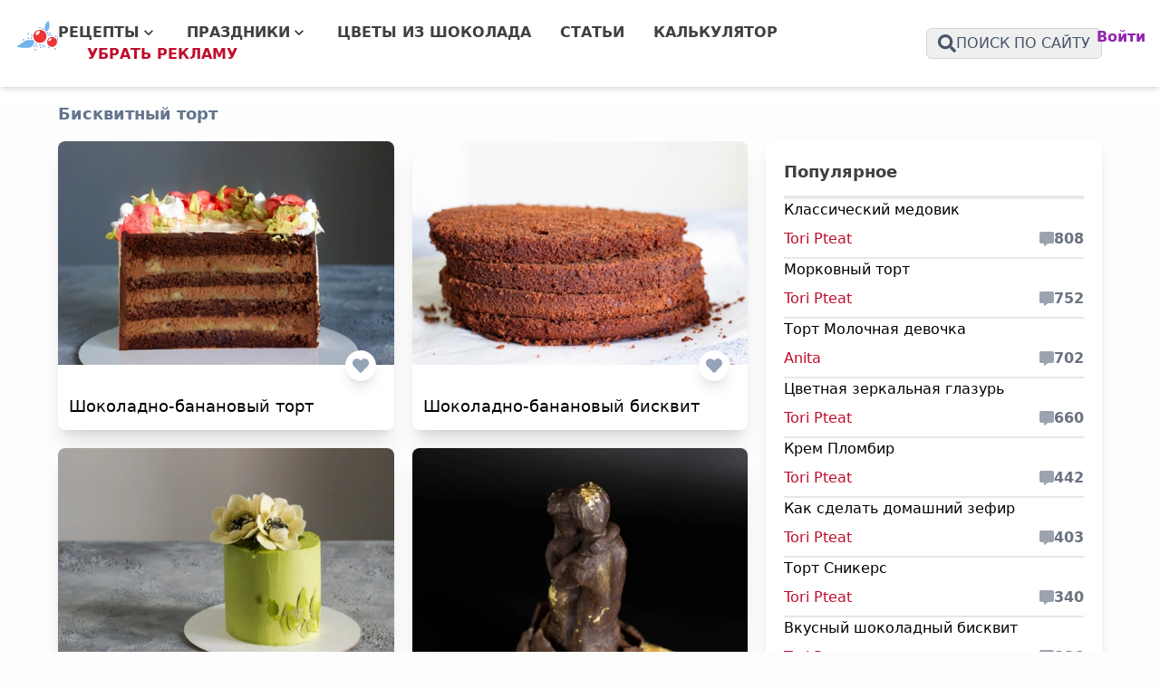

--- FILE ---
content_type: text/html; charset=UTF-8
request_url: https://pteat.ru/tag/biskvitnyj-tort/
body_size: 22573
content:
<!doctype html>
<html class="" lang="ru-RU" prefix="og: https://ogp.me/ns#">
<head>
	<meta charset="UTF-8">
	<meta name="viewport" content="width=device-width, initial-scale=1">
	<meta name="google-adsense-account" content="ca-pub-6000926074427574">
	<link rel="profile" href="https://gmpg.org/xfn/11">
	<script data-cfasync="false" data-no-defer="1" data-no-minify="1" data-no-optimize="1">var ewww_webp_supported=!1;function check_webp_feature(A,e){var w;e=void 0!==e?e:function(){},ewww_webp_supported?e(ewww_webp_supported):((w=new Image).onload=function(){ewww_webp_supported=0<w.width&&0<w.height,e&&e(ewww_webp_supported)},w.onerror=function(){e&&e(!1)},w.src="data:image/webp;base64,"+{alpha:"UklGRkoAAABXRUJQVlA4WAoAAAAQAAAAAAAAAAAAQUxQSAwAAAARBxAR/Q9ERP8DAABWUDggGAAAABQBAJ0BKgEAAQAAAP4AAA3AAP7mtQAAAA=="}[A])}check_webp_feature("alpha");</script><script data-cfasync="false" data-no-defer="1" data-no-minify="1" data-no-optimize="1">var Arrive=function(c,w){"use strict";if(c.MutationObserver&&"undefined"!=typeof HTMLElement){var r,a=0,u=(r=HTMLElement.prototype.matches||HTMLElement.prototype.webkitMatchesSelector||HTMLElement.prototype.mozMatchesSelector||HTMLElement.prototype.msMatchesSelector,{matchesSelector:function(e,t){return e instanceof HTMLElement&&r.call(e,t)},addMethod:function(e,t,r){var a=e[t];e[t]=function(){return r.length==arguments.length?r.apply(this,arguments):"function"==typeof a?a.apply(this,arguments):void 0}},callCallbacks:function(e,t){t&&t.options.onceOnly&&1==t.firedElems.length&&(e=[e[0]]);for(var r,a=0;r=e[a];a++)r&&r.callback&&r.callback.call(r.elem,r.elem);t&&t.options.onceOnly&&1==t.firedElems.length&&t.me.unbindEventWithSelectorAndCallback.call(t.target,t.selector,t.callback)},checkChildNodesRecursively:function(e,t,r,a){for(var i,n=0;i=e[n];n++)r(i,t,a)&&a.push({callback:t.callback,elem:i}),0<i.childNodes.length&&u.checkChildNodesRecursively(i.childNodes,t,r,a)},mergeArrays:function(e,t){var r,a={};for(r in e)e.hasOwnProperty(r)&&(a[r]=e[r]);for(r in t)t.hasOwnProperty(r)&&(a[r]=t[r]);return a},toElementsArray:function(e){return e=void 0!==e&&("number"!=typeof e.length||e===c)?[e]:e}}),e=(l.prototype.addEvent=function(e,t,r,a){a={target:e,selector:t,options:r,callback:a,firedElems:[]};return this._beforeAdding&&this._beforeAdding(a),this._eventsBucket.push(a),a},l.prototype.removeEvent=function(e){for(var t,r=this._eventsBucket.length-1;t=this._eventsBucket[r];r--)e(t)&&(this._beforeRemoving&&this._beforeRemoving(t),(t=this._eventsBucket.splice(r,1))&&t.length&&(t[0].callback=null))},l.prototype.beforeAdding=function(e){this._beforeAdding=e},l.prototype.beforeRemoving=function(e){this._beforeRemoving=e},l),t=function(i,n){var o=new e,l=this,s={fireOnAttributesModification:!1};return o.beforeAdding(function(t){var e=t.target;e!==c.document&&e!==c||(e=document.getElementsByTagName("html")[0]);var r=new MutationObserver(function(e){n.call(this,e,t)}),a=i(t.options);r.observe(e,a),t.observer=r,t.me=l}),o.beforeRemoving(function(e){e.observer.disconnect()}),this.bindEvent=function(e,t,r){t=u.mergeArrays(s,t);for(var a=u.toElementsArray(this),i=0;i<a.length;i++)o.addEvent(a[i],e,t,r)},this.unbindEvent=function(){var r=u.toElementsArray(this);o.removeEvent(function(e){for(var t=0;t<r.length;t++)if(this===w||e.target===r[t])return!0;return!1})},this.unbindEventWithSelectorOrCallback=function(r){var a=u.toElementsArray(this),i=r,e="function"==typeof r?function(e){for(var t=0;t<a.length;t++)if((this===w||e.target===a[t])&&e.callback===i)return!0;return!1}:function(e){for(var t=0;t<a.length;t++)if((this===w||e.target===a[t])&&e.selector===r)return!0;return!1};o.removeEvent(e)},this.unbindEventWithSelectorAndCallback=function(r,a){var i=u.toElementsArray(this);o.removeEvent(function(e){for(var t=0;t<i.length;t++)if((this===w||e.target===i[t])&&e.selector===r&&e.callback===a)return!0;return!1})},this},i=new function(){var s={fireOnAttributesModification:!1,onceOnly:!1,existing:!1};function n(e,t,r){return!(!u.matchesSelector(e,t.selector)||(e._id===w&&(e._id=a++),-1!=t.firedElems.indexOf(e._id)))&&(t.firedElems.push(e._id),!0)}var c=(i=new t(function(e){var t={attributes:!1,childList:!0,subtree:!0};return e.fireOnAttributesModification&&(t.attributes=!0),t},function(e,i){e.forEach(function(e){var t=e.addedNodes,r=e.target,a=[];null!==t&&0<t.length?u.checkChildNodesRecursively(t,i,n,a):"attributes"===e.type&&n(r,i)&&a.push({callback:i.callback,elem:r}),u.callCallbacks(a,i)})})).bindEvent;return i.bindEvent=function(e,t,r){t=void 0===r?(r=t,s):u.mergeArrays(s,t);var a=u.toElementsArray(this);if(t.existing){for(var i=[],n=0;n<a.length;n++)for(var o=a[n].querySelectorAll(e),l=0;l<o.length;l++)i.push({callback:r,elem:o[l]});if(t.onceOnly&&i.length)return r.call(i[0].elem,i[0].elem);setTimeout(u.callCallbacks,1,i)}c.call(this,e,t,r)},i},o=new function(){var a={};function i(e,t){return u.matchesSelector(e,t.selector)}var n=(o=new t(function(){return{childList:!0,subtree:!0}},function(e,r){e.forEach(function(e){var t=e.removedNodes,e=[];null!==t&&0<t.length&&u.checkChildNodesRecursively(t,r,i,e),u.callCallbacks(e,r)})})).bindEvent;return o.bindEvent=function(e,t,r){t=void 0===r?(r=t,a):u.mergeArrays(a,t),n.call(this,e,t,r)},o};d(HTMLElement.prototype),d(NodeList.prototype),d(HTMLCollection.prototype),d(HTMLDocument.prototype),d(Window.prototype);var n={};return s(i,n,"unbindAllArrive"),s(o,n,"unbindAllLeave"),n}function l(){this._eventsBucket=[],this._beforeAdding=null,this._beforeRemoving=null}function s(e,t,r){u.addMethod(t,r,e.unbindEvent),u.addMethod(t,r,e.unbindEventWithSelectorOrCallback),u.addMethod(t,r,e.unbindEventWithSelectorAndCallback)}function d(e){e.arrive=i.bindEvent,s(i,e,"unbindArrive"),e.leave=o.bindEvent,s(o,e,"unbindLeave")}}(window,void 0),ewww_webp_supported=!1;function check_webp_feature(e,t){var r;ewww_webp_supported?t(ewww_webp_supported):((r=new Image).onload=function(){ewww_webp_supported=0<r.width&&0<r.height,t(ewww_webp_supported)},r.onerror=function(){t(!1)},r.src="data:image/webp;base64,"+{alpha:"UklGRkoAAABXRUJQVlA4WAoAAAAQAAAAAAAAAAAAQUxQSAwAAAARBxAR/Q9ERP8DAABWUDggGAAAABQBAJ0BKgEAAQAAAP4AAA3AAP7mtQAAAA==",animation:"UklGRlIAAABXRUJQVlA4WAoAAAASAAAAAAAAAAAAQU5JTQYAAAD/////AABBTk1GJgAAAAAAAAAAAAAAAAAAAGQAAABWUDhMDQAAAC8AAAAQBxAREYiI/gcA"}[e])}function ewwwLoadImages(e){if(e){for(var t=document.querySelectorAll(".batch-image img, .image-wrapper a, .ngg-pro-masonry-item a, .ngg-galleria-offscreen-seo-wrapper a"),r=0,a=t.length;r<a;r++)ewwwAttr(t[r],"data-src",t[r].getAttribute("data-webp")),ewwwAttr(t[r],"data-thumbnail",t[r].getAttribute("data-webp-thumbnail"));for(var i=document.querySelectorAll("div.woocommerce-product-gallery__image"),r=0,a=i.length;r<a;r++)ewwwAttr(i[r],"data-thumb",i[r].getAttribute("data-webp-thumb"))}for(var n=document.querySelectorAll("video"),r=0,a=n.length;r<a;r++)ewwwAttr(n[r],"poster",e?n[r].getAttribute("data-poster-webp"):n[r].getAttribute("data-poster-image"));for(var o,l=document.querySelectorAll("img.ewww_webp_lazy_load"),r=0,a=l.length;r<a;r++)e&&(ewwwAttr(l[r],"data-lazy-srcset",l[r].getAttribute("data-lazy-srcset-webp")),ewwwAttr(l[r],"data-srcset",l[r].getAttribute("data-srcset-webp")),ewwwAttr(l[r],"data-lazy-src",l[r].getAttribute("data-lazy-src-webp")),ewwwAttr(l[r],"data-src",l[r].getAttribute("data-src-webp")),ewwwAttr(l[r],"data-orig-file",l[r].getAttribute("data-webp-orig-file")),ewwwAttr(l[r],"data-medium-file",l[r].getAttribute("data-webp-medium-file")),ewwwAttr(l[r],"data-large-file",l[r].getAttribute("data-webp-large-file")),null!=(o=l[r].getAttribute("srcset"))&&!1!==o&&o.includes("R0lGOD")&&ewwwAttr(l[r],"src",l[r].getAttribute("data-lazy-src-webp"))),l[r].className=l[r].className.replace(/\bewww_webp_lazy_load\b/,"");for(var s=document.querySelectorAll(".ewww_webp"),r=0,a=s.length;r<a;r++)e?(ewwwAttr(s[r],"srcset",s[r].getAttribute("data-srcset-webp")),ewwwAttr(s[r],"src",s[r].getAttribute("data-src-webp")),ewwwAttr(s[r],"data-orig-file",s[r].getAttribute("data-webp-orig-file")),ewwwAttr(s[r],"data-medium-file",s[r].getAttribute("data-webp-medium-file")),ewwwAttr(s[r],"data-large-file",s[r].getAttribute("data-webp-large-file")),ewwwAttr(s[r],"data-large_image",s[r].getAttribute("data-webp-large_image")),ewwwAttr(s[r],"data-src",s[r].getAttribute("data-webp-src"))):(ewwwAttr(s[r],"srcset",s[r].getAttribute("data-srcset-img")),ewwwAttr(s[r],"src",s[r].getAttribute("data-src-img"))),s[r].className=s[r].className.replace(/\bewww_webp\b/,"ewww_webp_loaded");window.jQuery&&jQuery.fn.isotope&&jQuery.fn.imagesLoaded&&(jQuery(".fusion-posts-container-infinite").imagesLoaded(function(){jQuery(".fusion-posts-container-infinite").hasClass("isotope")&&jQuery(".fusion-posts-container-infinite").isotope()}),jQuery(".fusion-portfolio:not(.fusion-recent-works) .fusion-portfolio-wrapper").imagesLoaded(function(){jQuery(".fusion-portfolio:not(.fusion-recent-works) .fusion-portfolio-wrapper").isotope()}))}function ewwwWebPInit(e){ewwwLoadImages(e),ewwwNggLoadGalleries(e),document.arrive(".ewww_webp",function(){ewwwLoadImages(e)}),document.arrive(".ewww_webp_lazy_load",function(){ewwwLoadImages(e)}),document.arrive("videos",function(){ewwwLoadImages(e)}),"loading"==document.readyState?document.addEventListener("DOMContentLoaded",ewwwJSONParserInit):("undefined"!=typeof galleries&&ewwwNggParseGalleries(e),ewwwWooParseVariations(e))}function ewwwAttr(e,t,r){null!=r&&!1!==r&&e.setAttribute(t,r)}function ewwwJSONParserInit(){"undefined"!=typeof galleries&&check_webp_feature("alpha",ewwwNggParseGalleries),check_webp_feature("alpha",ewwwWooParseVariations)}function ewwwWooParseVariations(e){if(e)for(var t=document.querySelectorAll("form.variations_form"),r=0,a=t.length;r<a;r++){var i=t[r].getAttribute("data-product_variations"),n=!1;try{for(var o in i=JSON.parse(i))void 0!==i[o]&&void 0!==i[o].image&&(void 0!==i[o].image.src_webp&&(i[o].image.src=i[o].image.src_webp,n=!0),void 0!==i[o].image.srcset_webp&&(i[o].image.srcset=i[o].image.srcset_webp,n=!0),void 0!==i[o].image.full_src_webp&&(i[o].image.full_src=i[o].image.full_src_webp,n=!0),void 0!==i[o].image.gallery_thumbnail_src_webp&&(i[o].image.gallery_thumbnail_src=i[o].image.gallery_thumbnail_src_webp,n=!0),void 0!==i[o].image.thumb_src_webp&&(i[o].image.thumb_src=i[o].image.thumb_src_webp,n=!0));n&&ewwwAttr(t[r],"data-product_variations",JSON.stringify(i))}catch(e){}}}function ewwwNggParseGalleries(e){if(e)for(var t in galleries){var r=galleries[t];galleries[t].images_list=ewwwNggParseImageList(r.images_list)}}function ewwwNggLoadGalleries(e){e&&document.addEventListener("ngg.galleria.themeadded",function(e,t){window.ngg_galleria._create_backup=window.ngg_galleria.create,window.ngg_galleria.create=function(e,t){var r=$(e).data("id");return galleries["gallery_"+r].images_list=ewwwNggParseImageList(galleries["gallery_"+r].images_list),window.ngg_galleria._create_backup(e,t)}})}function ewwwNggParseImageList(e){for(var t in e){var r=e[t];if(void 0!==r["image-webp"]&&(e[t].image=r["image-webp"],delete e[t]["image-webp"]),void 0!==r["thumb-webp"]&&(e[t].thumb=r["thumb-webp"],delete e[t]["thumb-webp"]),void 0!==r.full_image_webp&&(e[t].full_image=r.full_image_webp,delete e[t].full_image_webp),void 0!==r.srcsets)for(var a in r.srcsets)nggSrcset=r.srcsets[a],void 0!==r.srcsets[a+"-webp"]&&(e[t].srcsets[a]=r.srcsets[a+"-webp"],delete e[t].srcsets[a+"-webp"]);if(void 0!==r.full_srcsets)for(var i in r.full_srcsets)nggFSrcset=r.full_srcsets[i],void 0!==r.full_srcsets[i+"-webp"]&&(e[t].full_srcsets[i]=r.full_srcsets[i+"-webp"],delete e[t].full_srcsets[i+"-webp"])}return e}check_webp_feature("alpha",ewwwWebPInit);</script>
<!-- SEO от Rank Math - https://rankmath.com/ -->
<title>Рецепты с тегом: &quot;Бисквитный торт&quot;на Pteat.ru</title>
<meta name="description" content="На этой странице собраны все рецепты, мастер-классы, статьи, включающие тег: &quot;Бисквитный торт&quot;"/>
<meta name="robots" content="follow, index, max-snippet:-1, max-video-preview:-1, max-image-preview:large"/>
<link rel="canonical" href="https://pteat.ru/tag/biskvitnyj-tort/" />
<meta property="og:locale" content="ru_RU" />
<meta property="og:type" content="article" />
<meta property="og:title" content="Рецепты с тегом: &quot;Бисквитный торт&quot;на Pteat.ru" />
<meta property="og:description" content="На этой странице собраны все рецепты, мастер-классы, статьи, включающие тег: &quot;Бисквитный торт&quot;" />
<meta property="og:url" content="https://pteat.ru/tag/biskvitnyj-tort/" />
<meta property="og:site_name" content="Pteat.ru" />
<meta property="article:publisher" content="https://www.facebook.com/toripteat/" />
<meta property="og:image" content="https://pteat.ru/wp-content/uploads/2024/09/cropped-osennyaya-kartinka-dlya-sajta.jpg" />
<meta property="og:image:secure_url" content="https://pteat.ru/wp-content/uploads/2024/09/cropped-osennyaya-kartinka-dlya-sajta.jpg" />
<meta property="og:image:width" content="750" />
<meta property="og:image:height" content="670" />
<meta property="og:image:type" content="image/jpeg" />
<meta name="twitter:card" content="summary_large_image" />
<meta name="twitter:title" content="Рецепты с тегом: &quot;Бисквитный торт&quot;на Pteat.ru" />
<meta name="twitter:description" content="На этой странице собраны все рецепты, мастер-классы, статьи, включающие тег: &quot;Бисквитный торт&quot;" />
<meta name="twitter:site" content="@preview" />
<meta name="twitter:image" content="https://pteat.ru/wp-content/uploads/2024/09/cropped-osennyaya-kartinka-dlya-sajta.jpg" />
<script type="application/ld+json" class="rank-math-schema">{"@context":"https://schema.org","@graph":[{"@type":"Person","@id":"https://pteat.ru/#person","name":"Pteat.ru","sameAs":["https://www.facebook.com/toripteat/","https://twitter.com/preview"],"image":{"@type":"ImageObject","@id":"https://pteat.ru/#logo","url":"https://pteat.ru/wp-content/uploads/2024/09/android-chrome-192x192-1.png","contentUrl":"https://pteat.ru/wp-content/uploads/2024/09/android-chrome-192x192-1.png","caption":"Pteat.ru","inLanguage":"ru-RU","width":"192","height":"192"}},{"@type":"WebSite","@id":"https://pteat.ru/#website","url":"https://pteat.ru","name":"Pteat.ru","publisher":{"@id":"https://pteat.ru/#person"},"inLanguage":"ru-RU"},{"@type":"BreadcrumbList","@id":"https://pteat.ru/tag/biskvitnyj-tort/#breadcrumb","itemListElement":[{"@type":"ListItem","position":"1","item":{"@id":"https://pteat.ru/tag/biskvitnyj-tort/","name":"\u0411\u0438\u0441\u043a\u0432\u0438\u0442\u043d\u044b\u0439 \u0442\u043e\u0440\u0442"}}]},{"@type":"CollectionPage","@id":"https://pteat.ru/tag/biskvitnyj-tort/#webpage","url":"https://pteat.ru/tag/biskvitnyj-tort/","name":"\u0420\u0435\u0446\u0435\u043f\u0442\u044b \u0441 \u0442\u0435\u0433\u043e\u043c: &quot;\u0411\u0438\u0441\u043a\u0432\u0438\u0442\u043d\u044b\u0439 \u0442\u043e\u0440\u0442&quot;\u043d\u0430 Pteat.ru","isPartOf":{"@id":"https://pteat.ru/#website"},"inLanguage":"ru-RU","breadcrumb":{"@id":"https://pteat.ru/tag/biskvitnyj-tort/#breadcrumb"}}]}</script>
<!-- /Rank Math WordPress SEO плагин -->

<link rel="alternate" type="application/rss+xml" title="Pteat.ru &raquo; Лента" href="https://pteat.ru/feed/" />
<link rel="alternate" type="application/rss+xml" title="Pteat.ru &raquo; Лента комментариев" href="https://pteat.ru/comments/feed/" />
<link rel="alternate" type="application/rss+xml" title="Pteat.ru &raquo; Лента метки Бисквитный торт" href="https://pteat.ru/tag/biskvitnyj-tort/feed/" />
<style id='wp-img-auto-sizes-contain-inline-css'>
img:is([sizes=auto i],[sizes^="auto," i]){contain-intrinsic-size:3000px 1500px}
/*# sourceURL=wp-img-auto-sizes-contain-inline-css */
</style>
<style id='wp-block-library-inline-css'>
:root{--wp-block-synced-color:#7a00df;--wp-block-synced-color--rgb:122,0,223;--wp-bound-block-color:var(--wp-block-synced-color);--wp-editor-canvas-background:#ddd;--wp-admin-theme-color:#007cba;--wp-admin-theme-color--rgb:0,124,186;--wp-admin-theme-color-darker-10:#006ba1;--wp-admin-theme-color-darker-10--rgb:0,107,160.5;--wp-admin-theme-color-darker-20:#005a87;--wp-admin-theme-color-darker-20--rgb:0,90,135;--wp-admin-border-width-focus:2px}@media (min-resolution:192dpi){:root{--wp-admin-border-width-focus:1.5px}}.wp-element-button{cursor:pointer}:root .has-very-light-gray-background-color{background-color:#eee}:root .has-very-dark-gray-background-color{background-color:#313131}:root .has-very-light-gray-color{color:#eee}:root .has-very-dark-gray-color{color:#313131}:root .has-vivid-green-cyan-to-vivid-cyan-blue-gradient-background{background:linear-gradient(135deg,#00d084,#0693e3)}:root .has-purple-crush-gradient-background{background:linear-gradient(135deg,#34e2e4,#4721fb 50%,#ab1dfe)}:root .has-hazy-dawn-gradient-background{background:linear-gradient(135deg,#faaca8,#dad0ec)}:root .has-subdued-olive-gradient-background{background:linear-gradient(135deg,#fafae1,#67a671)}:root .has-atomic-cream-gradient-background{background:linear-gradient(135deg,#fdd79a,#004a59)}:root .has-nightshade-gradient-background{background:linear-gradient(135deg,#330968,#31cdcf)}:root .has-midnight-gradient-background{background:linear-gradient(135deg,#020381,#2874fc)}:root{--wp--preset--font-size--normal:16px;--wp--preset--font-size--huge:42px}.has-regular-font-size{font-size:1em}.has-larger-font-size{font-size:2.625em}.has-normal-font-size{font-size:var(--wp--preset--font-size--normal)}.has-huge-font-size{font-size:var(--wp--preset--font-size--huge)}.has-text-align-center{text-align:center}.has-text-align-left{text-align:left}.has-text-align-right{text-align:right}.has-fit-text{white-space:nowrap!important}#end-resizable-editor-section{display:none}.aligncenter{clear:both}.items-justified-left{justify-content:flex-start}.items-justified-center{justify-content:center}.items-justified-right{justify-content:flex-end}.items-justified-space-between{justify-content:space-between}.screen-reader-text{border:0;clip-path:inset(50%);height:1px;margin:-1px;overflow:hidden;padding:0;position:absolute;width:1px;word-wrap:normal!important}.screen-reader-text:focus{background-color:#ddd;clip-path:none;color:#444;display:block;font-size:1em;height:auto;left:5px;line-height:normal;padding:15px 23px 14px;text-decoration:none;top:5px;width:auto;z-index:100000}html :where(.has-border-color){border-style:solid}html :where([style*=border-top-color]){border-top-style:solid}html :where([style*=border-right-color]){border-right-style:solid}html :where([style*=border-bottom-color]){border-bottom-style:solid}html :where([style*=border-left-color]){border-left-style:solid}html :where([style*=border-width]){border-style:solid}html :where([style*=border-top-width]){border-top-style:solid}html :where([style*=border-right-width]){border-right-style:solid}html :where([style*=border-bottom-width]){border-bottom-style:solid}html :where([style*=border-left-width]){border-left-style:solid}html :where(img[class*=wp-image-]){height:auto;max-width:100%}:where(figure){margin:0 0 1em}html :where(.is-position-sticky){--wp-admin--admin-bar--position-offset:var(--wp-admin--admin-bar--height,0px)}@media screen and (max-width:600px){html :where(.is-position-sticky){--wp-admin--admin-bar--position-offset:0px}}

/*# sourceURL=wp-block-library-inline-css */
</style><style id='wp-block-columns-inline-css'>
.wp-block-columns{box-sizing:border-box;display:flex;flex-wrap:wrap!important}@media (min-width:782px){.wp-block-columns{flex-wrap:nowrap!important}}.wp-block-columns{align-items:normal!important}.wp-block-columns.are-vertically-aligned-top{align-items:flex-start}.wp-block-columns.are-vertically-aligned-center{align-items:center}.wp-block-columns.are-vertically-aligned-bottom{align-items:flex-end}@media (max-width:781px){.wp-block-columns:not(.is-not-stacked-on-mobile)>.wp-block-column{flex-basis:100%!important}}@media (min-width:782px){.wp-block-columns:not(.is-not-stacked-on-mobile)>.wp-block-column{flex-basis:0;flex-grow:1}.wp-block-columns:not(.is-not-stacked-on-mobile)>.wp-block-column[style*=flex-basis]{flex-grow:0}}.wp-block-columns.is-not-stacked-on-mobile{flex-wrap:nowrap!important}.wp-block-columns.is-not-stacked-on-mobile>.wp-block-column{flex-basis:0;flex-grow:1}.wp-block-columns.is-not-stacked-on-mobile>.wp-block-column[style*=flex-basis]{flex-grow:0}:where(.wp-block-columns){margin-bottom:1.75em}:where(.wp-block-columns.has-background){padding:1.25em 2.375em}.wp-block-column{flex-grow:1;min-width:0;overflow-wrap:break-word;word-break:break-word}.wp-block-column.is-vertically-aligned-top{align-self:flex-start}.wp-block-column.is-vertically-aligned-center{align-self:center}.wp-block-column.is-vertically-aligned-bottom{align-self:flex-end}.wp-block-column.is-vertically-aligned-stretch{align-self:stretch}.wp-block-column.is-vertically-aligned-bottom,.wp-block-column.is-vertically-aligned-center,.wp-block-column.is-vertically-aligned-top{width:100%}
/*# sourceURL=https://pteat.ru/wp-includes/blocks/columns/style.min.css */
</style>
<style id='wp-block-group-inline-css'>
.wp-block-group{box-sizing:border-box}:where(.wp-block-group.wp-block-group-is-layout-constrained){position:relative}
/*# sourceURL=https://pteat.ru/wp-includes/blocks/group/style.min.css */
</style>
<style id='wp-block-paragraph-inline-css'>
.is-small-text{font-size:.875em}.is-regular-text{font-size:1em}.is-large-text{font-size:2.25em}.is-larger-text{font-size:3em}.has-drop-cap:not(:focus):first-letter{float:left;font-size:8.4em;font-style:normal;font-weight:100;line-height:.68;margin:.05em .1em 0 0;text-transform:uppercase}body.rtl .has-drop-cap:not(:focus):first-letter{float:none;margin-left:.1em}p.has-drop-cap.has-background{overflow:hidden}:root :where(p.has-background){padding:1.25em 2.375em}:where(p.has-text-color:not(.has-link-color)) a{color:inherit}p.has-text-align-left[style*="writing-mode:vertical-lr"],p.has-text-align-right[style*="writing-mode:vertical-rl"]{rotate:180deg}
/*# sourceURL=https://pteat.ru/wp-includes/blocks/paragraph/style.min.css */
</style>
<style id='wp-block-social-links-inline-css'>
.wp-block-social-links{background:none;box-sizing:border-box;margin-left:0;padding-left:0;padding-right:0;text-indent:0}.wp-block-social-links .wp-social-link a,.wp-block-social-links .wp-social-link a:hover{border-bottom:0;box-shadow:none;text-decoration:none}.wp-block-social-links .wp-social-link svg{height:1em;width:1em}.wp-block-social-links .wp-social-link span:not(.screen-reader-text){font-size:.65em;margin-left:.5em;margin-right:.5em}.wp-block-social-links.has-small-icon-size{font-size:16px}.wp-block-social-links,.wp-block-social-links.has-normal-icon-size{font-size:24px}.wp-block-social-links.has-large-icon-size{font-size:36px}.wp-block-social-links.has-huge-icon-size{font-size:48px}.wp-block-social-links.aligncenter{display:flex;justify-content:center}.wp-block-social-links.alignright{justify-content:flex-end}.wp-block-social-link{border-radius:9999px;display:block}@media not (prefers-reduced-motion){.wp-block-social-link{transition:transform .1s ease}}.wp-block-social-link{height:auto}.wp-block-social-link a{align-items:center;display:flex;line-height:0}.wp-block-social-link:hover{transform:scale(1.1)}.wp-block-social-links .wp-block-social-link.wp-social-link{display:inline-block;margin:0;padding:0}.wp-block-social-links .wp-block-social-link.wp-social-link .wp-block-social-link-anchor,.wp-block-social-links .wp-block-social-link.wp-social-link .wp-block-social-link-anchor svg,.wp-block-social-links .wp-block-social-link.wp-social-link .wp-block-social-link-anchor:active,.wp-block-social-links .wp-block-social-link.wp-social-link .wp-block-social-link-anchor:hover,.wp-block-social-links .wp-block-social-link.wp-social-link .wp-block-social-link-anchor:visited{color:currentColor;fill:currentColor}:where(.wp-block-social-links:not(.is-style-logos-only)) .wp-social-link{background-color:#f0f0f0;color:#444}:where(.wp-block-social-links:not(.is-style-logos-only)) .wp-social-link-amazon{background-color:#f90;color:#fff}:where(.wp-block-social-links:not(.is-style-logos-only)) .wp-social-link-bandcamp{background-color:#1ea0c3;color:#fff}:where(.wp-block-social-links:not(.is-style-logos-only)) .wp-social-link-behance{background-color:#0757fe;color:#fff}:where(.wp-block-social-links:not(.is-style-logos-only)) .wp-social-link-bluesky{background-color:#0a7aff;color:#fff}:where(.wp-block-social-links:not(.is-style-logos-only)) .wp-social-link-codepen{background-color:#1e1f26;color:#fff}:where(.wp-block-social-links:not(.is-style-logos-only)) .wp-social-link-deviantart{background-color:#02e49b;color:#fff}:where(.wp-block-social-links:not(.is-style-logos-only)) .wp-social-link-discord{background-color:#5865f2;color:#fff}:where(.wp-block-social-links:not(.is-style-logos-only)) .wp-social-link-dribbble{background-color:#e94c89;color:#fff}:where(.wp-block-social-links:not(.is-style-logos-only)) .wp-social-link-dropbox{background-color:#4280ff;color:#fff}:where(.wp-block-social-links:not(.is-style-logos-only)) .wp-social-link-etsy{background-color:#f45800;color:#fff}:where(.wp-block-social-links:not(.is-style-logos-only)) .wp-social-link-facebook{background-color:#0866ff;color:#fff}:where(.wp-block-social-links:not(.is-style-logos-only)) .wp-social-link-fivehundredpx{background-color:#000;color:#fff}:where(.wp-block-social-links:not(.is-style-logos-only)) .wp-social-link-flickr{background-color:#0461dd;color:#fff}:where(.wp-block-social-links:not(.is-style-logos-only)) .wp-social-link-foursquare{background-color:#e65678;color:#fff}:where(.wp-block-social-links:not(.is-style-logos-only)) .wp-social-link-github{background-color:#24292d;color:#fff}:where(.wp-block-social-links:not(.is-style-logos-only)) .wp-social-link-goodreads{background-color:#eceadd;color:#382110}:where(.wp-block-social-links:not(.is-style-logos-only)) .wp-social-link-google{background-color:#ea4434;color:#fff}:where(.wp-block-social-links:not(.is-style-logos-only)) .wp-social-link-gravatar{background-color:#1d4fc4;color:#fff}:where(.wp-block-social-links:not(.is-style-logos-only)) .wp-social-link-instagram{background-color:#f00075;color:#fff}:where(.wp-block-social-links:not(.is-style-logos-only)) .wp-social-link-lastfm{background-color:#e21b24;color:#fff}:where(.wp-block-social-links:not(.is-style-logos-only)) .wp-social-link-linkedin{background-color:#0d66c2;color:#fff}:where(.wp-block-social-links:not(.is-style-logos-only)) .wp-social-link-mastodon{background-color:#3288d4;color:#fff}:where(.wp-block-social-links:not(.is-style-logos-only)) .wp-social-link-medium{background-color:#000;color:#fff}:where(.wp-block-social-links:not(.is-style-logos-only)) .wp-social-link-meetup{background-color:#f6405f;color:#fff}:where(.wp-block-social-links:not(.is-style-logos-only)) .wp-social-link-patreon{background-color:#000;color:#fff}:where(.wp-block-social-links:not(.is-style-logos-only)) .wp-social-link-pinterest{background-color:#e60122;color:#fff}:where(.wp-block-social-links:not(.is-style-logos-only)) .wp-social-link-pocket{background-color:#ef4155;color:#fff}:where(.wp-block-social-links:not(.is-style-logos-only)) .wp-social-link-reddit{background-color:#ff4500;color:#fff}:where(.wp-block-social-links:not(.is-style-logos-only)) .wp-social-link-skype{background-color:#0478d7;color:#fff}:where(.wp-block-social-links:not(.is-style-logos-only)) .wp-social-link-snapchat{background-color:#fefc00;color:#fff;stroke:#000}:where(.wp-block-social-links:not(.is-style-logos-only)) .wp-social-link-soundcloud{background-color:#ff5600;color:#fff}:where(.wp-block-social-links:not(.is-style-logos-only)) .wp-social-link-spotify{background-color:#1bd760;color:#fff}:where(.wp-block-social-links:not(.is-style-logos-only)) .wp-social-link-telegram{background-color:#2aabee;color:#fff}:where(.wp-block-social-links:not(.is-style-logos-only)) .wp-social-link-threads{background-color:#000;color:#fff}:where(.wp-block-social-links:not(.is-style-logos-only)) .wp-social-link-tiktok{background-color:#000;color:#fff}:where(.wp-block-social-links:not(.is-style-logos-only)) .wp-social-link-tumblr{background-color:#011835;color:#fff}:where(.wp-block-social-links:not(.is-style-logos-only)) .wp-social-link-twitch{background-color:#6440a4;color:#fff}:where(.wp-block-social-links:not(.is-style-logos-only)) .wp-social-link-twitter{background-color:#1da1f2;color:#fff}:where(.wp-block-social-links:not(.is-style-logos-only)) .wp-social-link-vimeo{background-color:#1eb7ea;color:#fff}:where(.wp-block-social-links:not(.is-style-logos-only)) .wp-social-link-vk{background-color:#4680c2;color:#fff}:where(.wp-block-social-links:not(.is-style-logos-only)) .wp-social-link-wordpress{background-color:#3499cd;color:#fff}:where(.wp-block-social-links:not(.is-style-logos-only)) .wp-social-link-whatsapp{background-color:#25d366;color:#fff}:where(.wp-block-social-links:not(.is-style-logos-only)) .wp-social-link-x{background-color:#000;color:#fff}:where(.wp-block-social-links:not(.is-style-logos-only)) .wp-social-link-yelp{background-color:#d32422;color:#fff}:where(.wp-block-social-links:not(.is-style-logos-only)) .wp-social-link-youtube{background-color:red;color:#fff}:where(.wp-block-social-links.is-style-logos-only) .wp-social-link{background:none}:where(.wp-block-social-links.is-style-logos-only) .wp-social-link svg{height:1.25em;width:1.25em}:where(.wp-block-social-links.is-style-logos-only) .wp-social-link-amazon{color:#f90}:where(.wp-block-social-links.is-style-logos-only) .wp-social-link-bandcamp{color:#1ea0c3}:where(.wp-block-social-links.is-style-logos-only) .wp-social-link-behance{color:#0757fe}:where(.wp-block-social-links.is-style-logos-only) .wp-social-link-bluesky{color:#0a7aff}:where(.wp-block-social-links.is-style-logos-only) .wp-social-link-codepen{color:#1e1f26}:where(.wp-block-social-links.is-style-logos-only) .wp-social-link-deviantart{color:#02e49b}:where(.wp-block-social-links.is-style-logos-only) .wp-social-link-discord{color:#5865f2}:where(.wp-block-social-links.is-style-logos-only) .wp-social-link-dribbble{color:#e94c89}:where(.wp-block-social-links.is-style-logos-only) .wp-social-link-dropbox{color:#4280ff}:where(.wp-block-social-links.is-style-logos-only) .wp-social-link-etsy{color:#f45800}:where(.wp-block-social-links.is-style-logos-only) .wp-social-link-facebook{color:#0866ff}:where(.wp-block-social-links.is-style-logos-only) .wp-social-link-fivehundredpx{color:#000}:where(.wp-block-social-links.is-style-logos-only) .wp-social-link-flickr{color:#0461dd}:where(.wp-block-social-links.is-style-logos-only) .wp-social-link-foursquare{color:#e65678}:where(.wp-block-social-links.is-style-logos-only) .wp-social-link-github{color:#24292d}:where(.wp-block-social-links.is-style-logos-only) .wp-social-link-goodreads{color:#382110}:where(.wp-block-social-links.is-style-logos-only) .wp-social-link-google{color:#ea4434}:where(.wp-block-social-links.is-style-logos-only) .wp-social-link-gravatar{color:#1d4fc4}:where(.wp-block-social-links.is-style-logos-only) .wp-social-link-instagram{color:#f00075}:where(.wp-block-social-links.is-style-logos-only) .wp-social-link-lastfm{color:#e21b24}:where(.wp-block-social-links.is-style-logos-only) .wp-social-link-linkedin{color:#0d66c2}:where(.wp-block-social-links.is-style-logos-only) .wp-social-link-mastodon{color:#3288d4}:where(.wp-block-social-links.is-style-logos-only) .wp-social-link-medium{color:#000}:where(.wp-block-social-links.is-style-logos-only) .wp-social-link-meetup{color:#f6405f}:where(.wp-block-social-links.is-style-logos-only) .wp-social-link-patreon{color:#000}:where(.wp-block-social-links.is-style-logos-only) .wp-social-link-pinterest{color:#e60122}:where(.wp-block-social-links.is-style-logos-only) .wp-social-link-pocket{color:#ef4155}:where(.wp-block-social-links.is-style-logos-only) .wp-social-link-reddit{color:#ff4500}:where(.wp-block-social-links.is-style-logos-only) .wp-social-link-skype{color:#0478d7}:where(.wp-block-social-links.is-style-logos-only) .wp-social-link-snapchat{color:#fff;stroke:#000}:where(.wp-block-social-links.is-style-logos-only) .wp-social-link-soundcloud{color:#ff5600}:where(.wp-block-social-links.is-style-logos-only) .wp-social-link-spotify{color:#1bd760}:where(.wp-block-social-links.is-style-logos-only) .wp-social-link-telegram{color:#2aabee}:where(.wp-block-social-links.is-style-logos-only) .wp-social-link-threads{color:#000}:where(.wp-block-social-links.is-style-logos-only) .wp-social-link-tiktok{color:#000}:where(.wp-block-social-links.is-style-logos-only) .wp-social-link-tumblr{color:#011835}:where(.wp-block-social-links.is-style-logos-only) .wp-social-link-twitch{color:#6440a4}:where(.wp-block-social-links.is-style-logos-only) .wp-social-link-twitter{color:#1da1f2}:where(.wp-block-social-links.is-style-logos-only) .wp-social-link-vimeo{color:#1eb7ea}:where(.wp-block-social-links.is-style-logos-only) .wp-social-link-vk{color:#4680c2}:where(.wp-block-social-links.is-style-logos-only) .wp-social-link-whatsapp{color:#25d366}:where(.wp-block-social-links.is-style-logos-only) .wp-social-link-wordpress{color:#3499cd}:where(.wp-block-social-links.is-style-logos-only) .wp-social-link-x{color:#000}:where(.wp-block-social-links.is-style-logos-only) .wp-social-link-yelp{color:#d32422}:where(.wp-block-social-links.is-style-logos-only) .wp-social-link-youtube{color:red}.wp-block-social-links.is-style-pill-shape .wp-social-link{width:auto}:root :where(.wp-block-social-links .wp-social-link a){padding:.25em}:root :where(.wp-block-social-links.is-style-logos-only .wp-social-link a){padding:0}:root :where(.wp-block-social-links.is-style-pill-shape .wp-social-link a){padding-left:.6666666667em;padding-right:.6666666667em}.wp-block-social-links:not(.has-icon-color):not(.has-icon-background-color) .wp-social-link-snapchat .wp-block-social-link-label{color:#000}
/*# sourceURL=https://pteat.ru/wp-includes/blocks/social-links/style.min.css */
</style>
<style id='global-styles-inline-css'>
:root{--wp--preset--aspect-ratio--square: 1;--wp--preset--aspect-ratio--4-3: 4/3;--wp--preset--aspect-ratio--3-4: 3/4;--wp--preset--aspect-ratio--3-2: 3/2;--wp--preset--aspect-ratio--2-3: 2/3;--wp--preset--aspect-ratio--16-9: 16/9;--wp--preset--aspect-ratio--9-16: 9/16;--wp--preset--color--black: #000000;--wp--preset--color--cyan-bluish-gray: #abb8c3;--wp--preset--color--white: #ffffff;--wp--preset--color--pale-pink: #f78da7;--wp--preset--color--vivid-red: #cf2e2e;--wp--preset--color--luminous-vivid-orange: #ff6900;--wp--preset--color--luminous-vivid-amber: #fcb900;--wp--preset--color--light-green-cyan: #7bdcb5;--wp--preset--color--vivid-green-cyan: #00d084;--wp--preset--color--pale-cyan-blue: #8ed1fc;--wp--preset--color--vivid-cyan-blue: #0693e3;--wp--preset--color--vivid-purple: #9b51e0;--wp--preset--color--background: #ffffff;--wp--preset--color--foreground: #404040;--wp--preset--color--primary: #db2777;--wp--preset--color--secondary: #fce7f3;--wp--preset--color--tertiary: #be185d;--wp--preset--color--purple: #9124AF;--wp--preset--gradient--vivid-cyan-blue-to-vivid-purple: linear-gradient(135deg,rgb(6,147,227) 0%,rgb(155,81,224) 100%);--wp--preset--gradient--light-green-cyan-to-vivid-green-cyan: linear-gradient(135deg,rgb(122,220,180) 0%,rgb(0,208,130) 100%);--wp--preset--gradient--luminous-vivid-amber-to-luminous-vivid-orange: linear-gradient(135deg,rgb(252,185,0) 0%,rgb(255,105,0) 100%);--wp--preset--gradient--luminous-vivid-orange-to-vivid-red: linear-gradient(135deg,rgb(255,105,0) 0%,rgb(207,46,46) 100%);--wp--preset--gradient--very-light-gray-to-cyan-bluish-gray: linear-gradient(135deg,rgb(238,238,238) 0%,rgb(169,184,195) 100%);--wp--preset--gradient--cool-to-warm-spectrum: linear-gradient(135deg,rgb(74,234,220) 0%,rgb(151,120,209) 20%,rgb(207,42,186) 40%,rgb(238,44,130) 60%,rgb(251,105,98) 80%,rgb(254,248,76) 100%);--wp--preset--gradient--blush-light-purple: linear-gradient(135deg,rgb(255,206,236) 0%,rgb(152,150,240) 100%);--wp--preset--gradient--blush-bordeaux: linear-gradient(135deg,rgb(254,205,165) 0%,rgb(254,45,45) 50%,rgb(107,0,62) 100%);--wp--preset--gradient--luminous-dusk: linear-gradient(135deg,rgb(255,203,112) 0%,rgb(199,81,192) 50%,rgb(65,88,208) 100%);--wp--preset--gradient--pale-ocean: linear-gradient(135deg,rgb(255,245,203) 0%,rgb(182,227,212) 50%,rgb(51,167,181) 100%);--wp--preset--gradient--electric-grass: linear-gradient(135deg,rgb(202,248,128) 0%,rgb(113,206,126) 100%);--wp--preset--gradient--midnight: linear-gradient(135deg,rgb(2,3,129) 0%,rgb(40,116,252) 100%);--wp--preset--font-size--small: 13px;--wp--preset--font-size--medium: 20px;--wp--preset--font-size--large: 36px;--wp--preset--font-size--x-large: 42px;--wp--preset--spacing--20: min(1.5rem, 2vw);--wp--preset--spacing--30: min(2.5rem, 3vw);--wp--preset--spacing--40: min(4rem, 5vw);--wp--preset--spacing--50: min(6.5rem, 8vw);--wp--preset--spacing--60: min(10.5rem, 13vw);--wp--preset--spacing--70: 3.38rem;--wp--preset--spacing--80: 5.06rem;--wp--preset--spacing--10: 1rem;--wp--preset--shadow--natural: 6px 6px 9px rgba(0, 0, 0, 0.2);--wp--preset--shadow--deep: 12px 12px 50px rgba(0, 0, 0, 0.4);--wp--preset--shadow--sharp: 6px 6px 0px rgba(0, 0, 0, 0.2);--wp--preset--shadow--outlined: 6px 6px 0px -3px rgb(255, 255, 255), 6px 6px rgb(0, 0, 0);--wp--preset--shadow--crisp: 6px 6px 0px rgb(0, 0, 0);}:root { --wp--style--global--content-size: 72rem;--wp--style--global--wide-size: 100vw; }:where(body) { margin: 0; }.wp-site-blocks { padding-top: var(--wp--style--root--padding-top); padding-bottom: var(--wp--style--root--padding-bottom); }.has-global-padding { padding-right: var(--wp--style--root--padding-right); padding-left: var(--wp--style--root--padding-left); }.has-global-padding > .alignfull { margin-right: calc(var(--wp--style--root--padding-right) * -1); margin-left: calc(var(--wp--style--root--padding-left) * -1); }.has-global-padding :where(:not(.alignfull.is-layout-flow) > .has-global-padding:not(.wp-block-block, .alignfull)) { padding-right: 0; padding-left: 0; }.has-global-padding :where(:not(.alignfull.is-layout-flow) > .has-global-padding:not(.wp-block-block, .alignfull)) > .alignfull { margin-left: 0; margin-right: 0; }.wp-site-blocks > .alignleft { float: left; margin-right: 2em; }.wp-site-blocks > .alignright { float: right; margin-left: 2em; }.wp-site-blocks > .aligncenter { justify-content: center; margin-left: auto; margin-right: auto; }:where(.wp-site-blocks) > * { margin-block-start: 24px; margin-block-end: 0; }:where(.wp-site-blocks) > :first-child { margin-block-start: 0; }:where(.wp-site-blocks) > :last-child { margin-block-end: 0; }:root { --wp--style--block-gap: 24px; }:root :where(.is-layout-flow) > :first-child{margin-block-start: 0;}:root :where(.is-layout-flow) > :last-child{margin-block-end: 0;}:root :where(.is-layout-flow) > *{margin-block-start: 24px;margin-block-end: 0;}:root :where(.is-layout-constrained) > :first-child{margin-block-start: 0;}:root :where(.is-layout-constrained) > :last-child{margin-block-end: 0;}:root :where(.is-layout-constrained) > *{margin-block-start: 24px;margin-block-end: 0;}:root :where(.is-layout-flex){gap: 24px;}:root :where(.is-layout-grid){gap: 24px;}.is-layout-flow > .alignleft{float: left;margin-inline-start: 0;margin-inline-end: 2em;}.is-layout-flow > .alignright{float: right;margin-inline-start: 2em;margin-inline-end: 0;}.is-layout-flow > .aligncenter{margin-left: auto !important;margin-right: auto !important;}.is-layout-constrained > .alignleft{float: left;margin-inline-start: 0;margin-inline-end: 2em;}.is-layout-constrained > .alignright{float: right;margin-inline-start: 2em;margin-inline-end: 0;}.is-layout-constrained > .aligncenter{margin-left: auto !important;margin-right: auto !important;}.is-layout-constrained > :where(:not(.alignleft):not(.alignright):not(.alignfull)){max-width: var(--wp--style--global--content-size);margin-left: auto !important;margin-right: auto !important;}.is-layout-constrained > .alignwide{max-width: var(--wp--style--global--wide-size);}body .is-layout-flex{display: flex;}.is-layout-flex{flex-wrap: wrap;align-items: center;}.is-layout-flex > :is(*, div){margin: 0;}body .is-layout-grid{display: grid;}.is-layout-grid > :is(*, div){margin: 0;}body{--wp--style--root--padding-top: 0px;--wp--style--root--padding-right: 0px;--wp--style--root--padding-bottom: 0px;--wp--style--root--padding-left: 0px;}a:where(:not(.wp-element-button)){text-decoration: underline;}:root :where(.wp-element-button, .wp-block-button__link){background-color: #32373c;border-width: 0;color: #fff;font-family: inherit;font-size: inherit;font-style: inherit;font-weight: inherit;letter-spacing: inherit;line-height: inherit;padding-top: calc(0.667em + 2px);padding-right: calc(1.333em + 2px);padding-bottom: calc(0.667em + 2px);padding-left: calc(1.333em + 2px);text-decoration: none;text-transform: inherit;}.has-black-color{color: var(--wp--preset--color--black) !important;}.has-cyan-bluish-gray-color{color: var(--wp--preset--color--cyan-bluish-gray) !important;}.has-white-color{color: var(--wp--preset--color--white) !important;}.has-pale-pink-color{color: var(--wp--preset--color--pale-pink) !important;}.has-vivid-red-color{color: var(--wp--preset--color--vivid-red) !important;}.has-luminous-vivid-orange-color{color: var(--wp--preset--color--luminous-vivid-orange) !important;}.has-luminous-vivid-amber-color{color: var(--wp--preset--color--luminous-vivid-amber) !important;}.has-light-green-cyan-color{color: var(--wp--preset--color--light-green-cyan) !important;}.has-vivid-green-cyan-color{color: var(--wp--preset--color--vivid-green-cyan) !important;}.has-pale-cyan-blue-color{color: var(--wp--preset--color--pale-cyan-blue) !important;}.has-vivid-cyan-blue-color{color: var(--wp--preset--color--vivid-cyan-blue) !important;}.has-vivid-purple-color{color: var(--wp--preset--color--vivid-purple) !important;}.has-background-color{color: var(--wp--preset--color--background) !important;}.has-foreground-color{color: var(--wp--preset--color--foreground) !important;}.has-primary-color{color: var(--wp--preset--color--primary) !important;}.has-secondary-color{color: var(--wp--preset--color--secondary) !important;}.has-tertiary-color{color: var(--wp--preset--color--tertiary) !important;}.has-purple-color{color: var(--wp--preset--color--purple) !important;}.has-black-background-color{background-color: var(--wp--preset--color--black) !important;}.has-cyan-bluish-gray-background-color{background-color: var(--wp--preset--color--cyan-bluish-gray) !important;}.has-white-background-color{background-color: var(--wp--preset--color--white) !important;}.has-pale-pink-background-color{background-color: var(--wp--preset--color--pale-pink) !important;}.has-vivid-red-background-color{background-color: var(--wp--preset--color--vivid-red) !important;}.has-luminous-vivid-orange-background-color{background-color: var(--wp--preset--color--luminous-vivid-orange) !important;}.has-luminous-vivid-amber-background-color{background-color: var(--wp--preset--color--luminous-vivid-amber) !important;}.has-light-green-cyan-background-color{background-color: var(--wp--preset--color--light-green-cyan) !important;}.has-vivid-green-cyan-background-color{background-color: var(--wp--preset--color--vivid-green-cyan) !important;}.has-pale-cyan-blue-background-color{background-color: var(--wp--preset--color--pale-cyan-blue) !important;}.has-vivid-cyan-blue-background-color{background-color: var(--wp--preset--color--vivid-cyan-blue) !important;}.has-vivid-purple-background-color{background-color: var(--wp--preset--color--vivid-purple) !important;}.has-background-background-color{background-color: var(--wp--preset--color--background) !important;}.has-foreground-background-color{background-color: var(--wp--preset--color--foreground) !important;}.has-primary-background-color{background-color: var(--wp--preset--color--primary) !important;}.has-secondary-background-color{background-color: var(--wp--preset--color--secondary) !important;}.has-tertiary-background-color{background-color: var(--wp--preset--color--tertiary) !important;}.has-purple-background-color{background-color: var(--wp--preset--color--purple) !important;}.has-black-border-color{border-color: var(--wp--preset--color--black) !important;}.has-cyan-bluish-gray-border-color{border-color: var(--wp--preset--color--cyan-bluish-gray) !important;}.has-white-border-color{border-color: var(--wp--preset--color--white) !important;}.has-pale-pink-border-color{border-color: var(--wp--preset--color--pale-pink) !important;}.has-vivid-red-border-color{border-color: var(--wp--preset--color--vivid-red) !important;}.has-luminous-vivid-orange-border-color{border-color: var(--wp--preset--color--luminous-vivid-orange) !important;}.has-luminous-vivid-amber-border-color{border-color: var(--wp--preset--color--luminous-vivid-amber) !important;}.has-light-green-cyan-border-color{border-color: var(--wp--preset--color--light-green-cyan) !important;}.has-vivid-green-cyan-border-color{border-color: var(--wp--preset--color--vivid-green-cyan) !important;}.has-pale-cyan-blue-border-color{border-color: var(--wp--preset--color--pale-cyan-blue) !important;}.has-vivid-cyan-blue-border-color{border-color: var(--wp--preset--color--vivid-cyan-blue) !important;}.has-vivid-purple-border-color{border-color: var(--wp--preset--color--vivid-purple) !important;}.has-background-border-color{border-color: var(--wp--preset--color--background) !important;}.has-foreground-border-color{border-color: var(--wp--preset--color--foreground) !important;}.has-primary-border-color{border-color: var(--wp--preset--color--primary) !important;}.has-secondary-border-color{border-color: var(--wp--preset--color--secondary) !important;}.has-tertiary-border-color{border-color: var(--wp--preset--color--tertiary) !important;}.has-purple-border-color{border-color: var(--wp--preset--color--purple) !important;}.has-vivid-cyan-blue-to-vivid-purple-gradient-background{background: var(--wp--preset--gradient--vivid-cyan-blue-to-vivid-purple) !important;}.has-light-green-cyan-to-vivid-green-cyan-gradient-background{background: var(--wp--preset--gradient--light-green-cyan-to-vivid-green-cyan) !important;}.has-luminous-vivid-amber-to-luminous-vivid-orange-gradient-background{background: var(--wp--preset--gradient--luminous-vivid-amber-to-luminous-vivid-orange) !important;}.has-luminous-vivid-orange-to-vivid-red-gradient-background{background: var(--wp--preset--gradient--luminous-vivid-orange-to-vivid-red) !important;}.has-very-light-gray-to-cyan-bluish-gray-gradient-background{background: var(--wp--preset--gradient--very-light-gray-to-cyan-bluish-gray) !important;}.has-cool-to-warm-spectrum-gradient-background{background: var(--wp--preset--gradient--cool-to-warm-spectrum) !important;}.has-blush-light-purple-gradient-background{background: var(--wp--preset--gradient--blush-light-purple) !important;}.has-blush-bordeaux-gradient-background{background: var(--wp--preset--gradient--blush-bordeaux) !important;}.has-luminous-dusk-gradient-background{background: var(--wp--preset--gradient--luminous-dusk) !important;}.has-pale-ocean-gradient-background{background: var(--wp--preset--gradient--pale-ocean) !important;}.has-electric-grass-gradient-background{background: var(--wp--preset--gradient--electric-grass) !important;}.has-midnight-gradient-background{background: var(--wp--preset--gradient--midnight) !important;}.has-small-font-size{font-size: var(--wp--preset--font-size--small) !important;}.has-medium-font-size{font-size: var(--wp--preset--font-size--medium) !important;}.has-large-font-size{font-size: var(--wp--preset--font-size--large) !important;}.has-x-large-font-size{font-size: var(--wp--preset--font-size--x-large) !important;}
/*# sourceURL=global-styles-inline-css */
</style>
<style id='core-block-supports-inline-css'>
.wp-container-core-social-links-is-layout-a89b3969{justify-content:center;}.wp-container-core-column-is-layout-8a368f38 > *{margin-block-start:0;margin-block-end:0;}.wp-container-core-column-is-layout-8a368f38 > * + *{margin-block-start:0;margin-block-end:0;}.wp-container-core-columns-is-layout-28f84493{flex-wrap:nowrap;}
/*# sourceURL=core-block-supports-inline-css */
</style>

<link rel='stylesheet' id='rutube-embed-styles-css' href='https://pteat.ru/wp-content/plugins/rutube-embed/build/style-index.css?ver=1764750625' media='all' />
<link rel='stylesheet' id='pteat-new-style-css' href='https://pteat.ru/wp-content/themes/pteat-new/style.css?ver=1.5.12' media='all' />
<link rel="https://api.w.org/" href="https://pteat.ru/wp-json/" /><link rel="alternate" title="JSON" type="application/json" href="https://pteat.ru/wp-json/wp/v2/tags/558" /><link rel="EditURI" type="application/rsd+xml" title="RSD" href="https://pteat.ru/xmlrpc.php?rsd" />

<link rel="apple-touch-icon" sizes="180x180" href="https://pteat.ru/wp-content/themes/pteat-new/assets/images/favicon/apple-touch-icon.png">
<link rel="icon" type="image/png" sizes="32x32" href="https://pteat.ru/wp-content/themes/pteat-new/assets/images/favicon/favicon-32x32.png">
<link rel="icon" type="image/png" sizes="16x16" href="https://pteat.ru/wp-content/themes/pteat-new/assets/images/favicon/favicon-16x16.png">
<link rel="manifest" href="https://pteat.ru/wp-content/themes/pteat-new/assets/images/favicon/site.webmanifest">
<link rel="mask-icon" href="https://pteat.ru/wp-content/themes/pteat-new/assets/images/favicon/safari-pinned-tab.svg" color="#db2777">
<link rel="shortcut icon" href="https://pteat.ru/wp-content/themes/pteat-new/assets/images/favicon/favicon.ico">
<meta name="msapplication-TileColor" content="#00aba9">
<meta name="msapplication-config" content="https://pteat.ru/wp-content/themes/pteat-new/assets/images/favicon/browserconfig.xml">
<meta name="theme-color" content="#ffffff">
<noscript><style>.lazyload[data-src]{display:none !important;}</style></noscript><style>.lazyload{background-image:none !important;}.lazyload:before{background-image:none !important;}</style><style id="custom-background-css">
body.custom-background { background-color: #fdfdfd; }
</style>
			<style id="wp-custom-css">
			h2 {
	scroll-margin-top: 100px;
}

.fix-top {
	margin-top: 0px !important;
}

body {
	--wp--preset--color--primary: #c00d2b
}

.text-primary, .hover\:text-primary:hover,.group-of-ingredients-title {
	color: var(--wp--preset--color--primary) !important;
	--tw-prose-links: var(--wp--preset--color--primary) !important;
}

.bg-primary {
	background-color: var(--wp--preset--color--primary) !important;
}

.entry-content {
--tw-prose-links: var(--wp--preset--color--primary) !important;
}

.breadcrumbs, .entry-title {
	position: relative;
	z-index: 1;
}

.page-id-24186 {
	line-height: normal;
}
ol.policy-list li,
ol.policy-list ol{
	padding: 0;
}

ol.policy-list {
  padding-inline-start: 0;
  margin-block-end: 1em;
  counter-reset: section;
}

ol.policy-list li{
  display: block;
}

ol.policy-list ul li{
  display: list-item;
}

ol.policy-list > li {
  counter-increment: section;
}

ol.policy-list > li::before {
  content: counter(section) ". ";
  font-weight: bold;
}

ol.policy-list > li > ol {
  counter-reset: subsection;
}

ol.policy-list > li > ol > li {
  counter-increment: subsection;
}

ol.policy-list > li > ol > li::before {
  content: counter(section) "." counter(subsection) " ";
  margin-inline-end: 0.2em;
}

ol.policy-list > li > ol > li > ol {
  counter-reset: subsubsection;
}

ol.policy-list > li > ol > li > ol > li {
  counter-increment: subsubsection;
}

ol.policy-list > li > ol > li > ol > li::before {
  content: counter(section) "." counter(subsection) "." counter(subsubsection) " ";
}

ol.policy-list ol {
  margin-block-end: 0;
}





		</style>
		</head>

<body class="archive tag tag-biskvitnyj-tort tag-558 custom-background wp-embed-responsive wp-theme-pteat-new gspbody gspb-bodyfront">




<div id="page" class="relative">
	<header id="masthead" class="site-header sticky top-0 z-20">

	<nav class="bg-white dark:bg-gray-700 border-gray-200 px-4 py-0 xl:py-6 shadow-md relative z-20">
		<div class='mx-auto max-w-content relative flex items-center justify-between'>
			<!-- Mobile Nav toggler -->
			<button id="header_menu_open" class='xl:hidden bg-primary rounded-md px-1 py-1 text-white cursor-default lg:cursor-pointer' role='button'>
					Меню
			</button>

			<!-- Header Logo -->
			<div class='flex-1 flex justify-center items-center xl:block xl:flex-none xl:fixed xl:left-4 relative xl:right-0 -right-5 xl:top-[11px]'>
				<a href="https://pteat.ru" class="h-15 w-15 flex justify-center items-center">
					<img
	 src="[data-uri]"
		alt="Pteat.ru"
		width="60"
		height="60"
	 class="pointer-events-none select-none lazyload"
	 data-src="https://pteat.ru/wp-content/themes/pteat-new/assets/images/logo.svg?srv=31.5.12" decoding="async" data-eio-rwidth="60" data-eio-rheight="60" /><noscript><img
		src="https://pteat.ru/wp-content/themes/pteat-new/assets/images/logo.svg?srv=31.5.12"
		alt="Pteat.ru"
		width="60"
		height="60"
		class="pointer-events-none select-none"
	 data-eio="l" /></noscript>				</a>
			</div>

			<!-- Nav Menu -->
			<div id="header_menu" class="relative overflow-y-auto"><ul id="header_menu_list" class="fixed inset-0 xl:top-0 xl:relative xl:flex xl:flex-wrap xl:items-center xl:space-x-8 hidden z-50 bg-white dark:bg-gray-700 overflow-y-auto p-4 xl:p-0 space-y-2 xl:space-y-0 font-semibold"><li id="menu-item-24039" class="menu-item menu-item-type-taxonomy menu-item-object-category menu-item-has-children menu-item-24039"><a href="https://pteat.ru/recipes/" class="flex items-center hover:text-primary focus:text-primary">РЕЦЕПТЫ <svg class="sub_menu_arrow" style="width:20px;height:20px" viewBox="0 0 24 24">
          <path fill="currentColor" d="M7.41,8.58L12,13.17L16.59,8.58L18,10L12,16L6,10L7.41,8.58Z" />
      </svg></a>
<ul class="sub-menu hidden max-w-sm p-2 lg:p-5 lg:shadow-lg lg:rounded-b-lg bg-white dark:bg-gray-700 space-y-2">
	<li id="menu-item-24041" class="menu-item menu-item-type-taxonomy menu-item-object-category menu-item-24041"><a href="https://pteat.ru/recipes/myaso/" class="flex items-center hover:text-primary focus:text-primary">Мясо</a></li>
	<li id="menu-item-24042" class="menu-item menu-item-type-taxonomy menu-item-object-category menu-item-24042"><a href="https://pteat.ru/recipes/ryba/" class="flex items-center hover:text-primary focus:text-primary">Рыба</a></li>
	<li id="menu-item-24040" class="menu-item menu-item-type-taxonomy menu-item-object-category menu-item-24040"><a href="https://pteat.ru/recipes/yajcza/" class="flex items-center hover:text-primary focus:text-primary">Яйца</a></li>
	<li id="menu-item-24045" class="menu-item menu-item-type-taxonomy menu-item-object-category menu-item-24045"><a href="https://pteat.ru/recipes/salati/" class="flex items-center hover:text-primary focus:text-primary">Салаты</a></li>
	<li id="menu-item-24043" class="menu-item menu-item-type-taxonomy menu-item-object-category menu-item-24043"><a href="https://pteat.ru/recipes/vypechka/" class="flex items-center hover:text-primary focus:text-primary">Выпечка</a></li>
	<li id="menu-item-24044" class="menu-item menu-item-type-taxonomy menu-item-object-category menu-item-24044"><a href="https://pteat.ru/recipes/osnovnye-blyuda/" class="flex items-center hover:text-primary focus:text-primary">Основные блюда</a></li>
	<li id="menu-item-24049" class="menu-item menu-item-type-taxonomy menu-item-object-category menu-item-24049"><a href="https://pteat.ru/recipes/sweet/torty/" class="flex items-center hover:text-primary focus:text-primary">Торты</a></li>
	<li id="menu-item-24047" class="menu-item menu-item-type-taxonomy menu-item-object-category menu-item-24047"><a href="https://pteat.ru/recipes/sweet/kremy-i-mussy/" class="flex items-center hover:text-primary focus:text-primary">Кремы</a></li>
	<li id="menu-item-24048" class="menu-item menu-item-type-taxonomy menu-item-object-category menu-item-24048"><a href="https://pteat.ru/recipes/sweet/nachinki-i-propitki/" class="flex items-center hover:text-primary focus:text-primary">Начинки</a></li>
	<li id="menu-item-24046" class="menu-item menu-item-type-taxonomy menu-item-object-category menu-item-24046"><a href="https://pteat.ru/recipes/sweet/" class="flex items-center hover:text-primary focus:text-primary">Десерты</a></li>
	<li id="menu-item-24050" class="menu-item menu-item-type-taxonomy menu-item-object-category menu-item-24050"><a href="https://pteat.ru/recipes/poleznoe-pitanie/" class="flex items-center hover:text-primary focus:text-primary">Полезное питание</a></li>
	<li id="menu-item-24051" class="menu-item menu-item-type-taxonomy menu-item-object-category menu-item-24051"><a href="https://pteat.ru/recipes/prazdniki/velikij-post/" class="flex items-center hover:text-primary focus:text-primary">Постное меню</a></li>
	<li id="menu-item-24307" class="menu-item menu-item-type-taxonomy menu-item-object-category menu-item-24307"><a href="https://pteat.ru/recipes/zagotovki-iz-maminoj-tetradki/" class="flex items-center hover:text-primary focus:text-primary">Заготовки и консервация</a></li>
</ul>
</li>
<li id="menu-item-24052" class="menu-item menu-item-type-taxonomy menu-item-object-category menu-item-has-children menu-item-24052"><a href="https://pteat.ru/recipes/prazdniki/" class="flex items-center hover:text-primary focus:text-primary">ПРАЗДНИКИ <svg class="sub_menu_arrow" style="width:20px;height:20px" viewBox="0 0 24 24">
          <path fill="currentColor" d="M7.41,8.58L12,13.17L16.59,8.58L18,10L12,16L6,10L7.41,8.58Z" />
      </svg></a>
<ul class="sub-menu hidden max-w-sm p-2 lg:p-5 lg:shadow-lg lg:rounded-b-lg bg-white dark:bg-gray-700 space-y-2">
	<li id="menu-item-24054" class="menu-item menu-item-type-taxonomy menu-item-object-category menu-item-24054"><a href="https://pteat.ru/recipes/prazdniki/novyj-god/" class="flex items-center hover:text-primary focus:text-primary">Новый год</a></li>
	<li id="menu-item-24057" class="menu-item menu-item-type-taxonomy menu-item-object-category menu-item-24057"><a href="https://pteat.ru/recipes/prazdniki/maslenicza/" class="flex items-center hover:text-primary focus:text-primary">Масленица</a></li>
	<li id="menu-item-24055" class="menu-item menu-item-type-taxonomy menu-item-object-category menu-item-24055"><a href="https://pteat.ru/recipes/prazdniki/pasha/" class="flex items-center hover:text-primary focus:text-primary">Пасха</a></li>
	<li id="menu-item-24058" class="menu-item menu-item-type-taxonomy menu-item-object-category menu-item-24058"><a href="https://pteat.ru/recipes/prazdniki/velikij-post/" class="flex items-center hover:text-primary focus:text-primary">Великий пост</a></li>
	<li id="menu-item-24056" class="menu-item menu-item-type-taxonomy menu-item-object-category menu-item-24056"><a href="https://pteat.ru/recipes/prazdniki/rozhdestvo-prazdniki/" class="flex items-center hover:text-primary focus:text-primary">Рождество</a></li>
</ul>
</li>
<li id="menu-item-24059" class="menu-item menu-item-type-taxonomy menu-item-object-category menu-item-24059"><a href="https://pteat.ru/locked/" class="flex items-center hover:text-primary focus:text-primary">ЦВЕТЫ ИЗ ШОКОЛАДА</a></li>
<li id="menu-item-24060" class="menu-item menu-item-type-taxonomy menu-item-object-category menu-item-24060"><a href="https://pteat.ru/recipes/sweet/teoriya/" class="flex items-center hover:text-primary focus:text-primary">СТАТЬИ</a></li>
<li id="menu-item-24061" class="menu-item menu-item-type-post_type menu-item-object-page menu-item-24061"><a href="https://pteat.ru/kalkulyator-ingredientov-dlya-torta-na-druguyu-formu/" class="flex items-center hover:text-primary focus:text-primary">КАЛЬКУЛЯТОР</a></li>
<li id="menu-item-24396" class="text-primary menu-item menu-item-type-post_type menu-item-object-page menu-item-24396"><a href="https://pteat.ru/nelovkij-no-vazhnyj-razgovor-o-reklame-na-sajte/" class="flex items-center hover:text-primary focus:text-primary">УБРАТЬ РЕКЛАМУ</a></li>
</ul></div>			<!-- Header Search -->
			<div id="react-search" class="flex-none">
				<div class="relative">
					<div>
						<button aria-label='Найти рецепт' type="button" class="group flex w-full items-center text-slate-600 xl:gap-2 xl:rounded-md xl:border xl:border-gray-300 xl:py-1 xl:px-3 xl:hover:ring xl:hover:ring-indigo-200 xl:hover:ring-opacity-50">
							<span class="group-hover:text-primary">
								<svg stroke="currentColor" fill="currentColor" stroke-width="0" viewBox="0 0 512 512" height="1em" width="1em" xmlns="http://www.w3.org/2000/svg">
									<path d="M505 442.7L405.3 343c-4.5-4.5-10.6-7-17-7H372c27.6-35.3 44-79.7 44-128C416 93.1 322.9 0 208 0S0 93.1 0 208s93.1 208 208 208c48.3 0 92.7-16.4 128-44v16.3c0 6.4 2.5 12.5 7 17l99.7 99.7c9.4 9.4 24.6 9.4 33.9 0l28.3-28.3c9.4-9.4 9.4-24.6.1-34zM208 336c-70.7 0-128-57.2-128-128 0-70.7 57.2-128 128-128 70.7 0 128 57.2 128 128 0 70.7-57.2 128-128 128z"></path>
								</svg>
							</span>
							<span class="hidden xl:inline">Поиск по сайту</span>
						</button>
					</div>
				</div>
			</div>

			<!-- Header Login -->
			<div class='xl:block xl:flex-none xl:fixed xl:right-4 xl:top-[11px]'>
				<div class='w-15 h-15 flex items-center xl:cursor-pointer justify-end'>
										<div class="react-login text-purple dark:text-white font-semibold" data-text="Войти">Войти</div>
									</div>
			</div>
		</div>
	</nav><!-- #site-navigation -->
</header><!-- #masthead -->

	
<main id="primary">
	<div class="bg-gradient-to-b from-white dark:from-black to-transparent text-lg">
		<div class="py-4 text-slate-500 px-4 xl:px-0 max-w-content w-full mx-auto font-semibold">
			<nav aria-label="breadcrumbs" class="rank-math-breadcrumb"><p><span class="last">Бисквитный торт</span></p></nav>		</div>
	</div>
	<div class="grid grid-cols-1 xl:grid-cols-3 gap-5 px-4 xl:px-0 max-w-content w-full mx-auto">
		<div id="content-column" class="xl:col-span-2 mb-10">
								<div class="not-prose">
										</div>

					<div id="posts-conrained" class="entry-content grid grid-cols-1 lg:grid-cols-2 gap-5">
					
<div class='bg-white dark:bg-gray-600 shadow-xl rounded-lg overflow-hidden post-infitite'>
  <a href="https://pteat.ru/shokoladno-bananovyj-tort/">

    <div class="relative group"><img width="480" height="320" src="[data-uri]" class="pointer-events-none wp-post-image lazyload ewww_webp_lazy_load" alt="Шоколадно-банановый торт" decoding="async" fetchpriority="high"   data-src="https://pteat.ru/wp-content/uploads/2021/06/MG_4355-kopiya-1-480x320.jpg" data-srcset="https://pteat.ru/wp-content/uploads/2021/06/MG_4355-kopiya-1-480x320.jpg 480w, https://pteat.ru/wp-content/uploads/2021/06/MG_4355-kopiya-1-655x437.jpg 655w, https://pteat.ru/wp-content/uploads/2021/06/MG_4355-kopiya-1-803x535.jpg 803w, https://pteat.ru/wp-content/uploads/2021/06/MG_4355-kopiya-1-768x512.jpg 768w, https://pteat.ru/wp-content/uploads/2021/06/MG_4355-kopiya-1-355x237.jpg 355w, https://pteat.ru/wp-content/uploads/2021/06/MG_4355-kopiya-1.jpg 1080w" data-sizes="auto" data-eio-rwidth="480" data-eio-rheight="320" data-src-webp="https://pteat.ru/wp-content/uploads/2021/06/MG_4355-kopiya-1-480x320.jpg.webp" data-srcset-webp="https://pteat.ru/wp-content/uploads/2021/06/MG_4355-kopiya-1-480x320.jpg.webp 480w, https://pteat.ru/wp-content/uploads/2021/06/MG_4355-kopiya-1-655x437.jpg 655w, https://pteat.ru/wp-content/uploads/2021/06/MG_4355-kopiya-1-803x535.jpg 803w, https://pteat.ru/wp-content/uploads/2021/06/MG_4355-kopiya-1-768x512.jpg 768w, https://pteat.ru/wp-content/uploads/2021/06/MG_4355-kopiya-1-355x237.jpg 355w, https://pteat.ru/wp-content/uploads/2021/06/MG_4355-kopiya-1.jpg.webp 1080w" /><noscript><img width="480" height="320" src="https://pteat.ru/wp-content/uploads/2021/06/MG_4355-kopiya-1-480x320.jpg" class="pointer-events-none wp-post-image" alt="Шоколадно-банановый торт" decoding="async" fetchpriority="high" srcset="https://pteat.ru/wp-content/uploads/2021/06/MG_4355-kopiya-1-480x320.jpg 480w, https://pteat.ru/wp-content/uploads/2021/06/MG_4355-kopiya-1-655x437.jpg 655w, https://pteat.ru/wp-content/uploads/2021/06/MG_4355-kopiya-1-803x535.jpg 803w, https://pteat.ru/wp-content/uploads/2021/06/MG_4355-kopiya-1-768x512.jpg 768w, https://pteat.ru/wp-content/uploads/2021/06/MG_4355-kopiya-1-355x237.jpg 355w, https://pteat.ru/wp-content/uploads/2021/06/MG_4355-kopiya-1.jpg 1080w" sizes="(max-width: 480px) 100vw, 480px" data-eio="l" /></noscript></div><div class="top-16 xl:top-24 flex items-center justify-end gap-2.5 mr-5 sticky -mt-4 z-10"><div class="react-favorites" data-post="17517"><button aria-label="Добавить в избранное" class="scale-100 cursor-default rounded-full bg-white p-2 text-lg shadow-lg hover:scale-110 group-hover:opacity-100 lg:cursor-pointer text-slate-400"><svg stroke="currentColor" class="" fill="currentColor" stroke-width="0" viewBox="0 0 512 512" height="1em" width="1em" xmlns="http://www.w3.org/2000/svg"><path d="M462.3 62.6C407.5 15.9 326 24.3 275.7 76.2L256 96.5l-19.7-20.3C186.1 24.3 104.5 15.9 49.7 62.6c-62.8 53.6-66.1 149.8-9.9 207.9l193.5 199.8c12.5 12.9 32.8 12.9 45.3 0l193.5-199.8c56.3-58.1 53-154.3-9.8-207.9z"></path></svg></button></div></div>
    <div class="not-prose">
      <h3 class='p-3 text-lg text-black dark:text-white'>
          Шоколадно-банановый торт      </h3>
    </div>

  </a>
</div>
<div class='bg-white dark:bg-gray-600 shadow-xl rounded-lg overflow-hidden post-infitite'>
  <a href="https://pteat.ru/shokoladno-bananovyj-biskvit/">

    <div class="relative group"><img width="480" height="320" src="[data-uri]" class="pointer-events-none wp-post-image lazyload ewww_webp_lazy_load" alt="Шоколадно-банановый бисквит" decoding="async"   data-src="https://pteat.ru/wp-content/uploads/2021/06/MG_4191-1-480x320.jpg" data-srcset="https://pteat.ru/wp-content/uploads/2021/06/MG_4191-1-480x320.jpg 480w, https://pteat.ru/wp-content/uploads/2021/06/MG_4191-1-655x437.jpg 655w, https://pteat.ru/wp-content/uploads/2021/06/MG_4191-1-803x535.jpg 803w, https://pteat.ru/wp-content/uploads/2021/06/MG_4191-1-768x512.jpg 768w, https://pteat.ru/wp-content/uploads/2021/06/MG_4191-1-355x237.jpg 355w, https://pteat.ru/wp-content/uploads/2021/06/MG_4191-1.jpg 1080w" data-sizes="auto" data-eio-rwidth="480" data-eio-rheight="320" data-src-webp="https://pteat.ru/wp-content/uploads/2021/06/MG_4191-1-480x320.jpg.webp" data-srcset-webp="https://pteat.ru/wp-content/uploads/2021/06/MG_4191-1-480x320.jpg.webp 480w, https://pteat.ru/wp-content/uploads/2021/06/MG_4191-1-655x437.jpg 655w, https://pteat.ru/wp-content/uploads/2021/06/MG_4191-1-803x535.jpg 803w, https://pteat.ru/wp-content/uploads/2021/06/MG_4191-1-768x512.jpg 768w, https://pteat.ru/wp-content/uploads/2021/06/MG_4191-1-355x237.jpg 355w, https://pteat.ru/wp-content/uploads/2021/06/MG_4191-1.jpg.webp 1080w" /><noscript><img width="480" height="320" src="https://pteat.ru/wp-content/uploads/2021/06/MG_4191-1-480x320.jpg" class="pointer-events-none wp-post-image" alt="Шоколадно-банановый бисквит" decoding="async" srcset="https://pteat.ru/wp-content/uploads/2021/06/MG_4191-1-480x320.jpg 480w, https://pteat.ru/wp-content/uploads/2021/06/MG_4191-1-655x437.jpg 655w, https://pteat.ru/wp-content/uploads/2021/06/MG_4191-1-803x535.jpg 803w, https://pteat.ru/wp-content/uploads/2021/06/MG_4191-1-768x512.jpg 768w, https://pteat.ru/wp-content/uploads/2021/06/MG_4191-1-355x237.jpg 355w, https://pteat.ru/wp-content/uploads/2021/06/MG_4191-1.jpg 1080w" sizes="(max-width: 480px) 100vw, 480px" data-eio="l" /></noscript></div><div class="top-16 xl:top-24 flex items-center justify-end gap-2.5 mr-5 sticky -mt-4 z-10"><div class="react-favorites" data-post="17486"><button aria-label="Добавить в избранное" class="scale-100 cursor-default rounded-full bg-white p-2 text-lg shadow-lg hover:scale-110 group-hover:opacity-100 lg:cursor-pointer text-slate-400"><svg stroke="currentColor" class="" fill="currentColor" stroke-width="0" viewBox="0 0 512 512" height="1em" width="1em" xmlns="http://www.w3.org/2000/svg"><path d="M462.3 62.6C407.5 15.9 326 24.3 275.7 76.2L256 96.5l-19.7-20.3C186.1 24.3 104.5 15.9 49.7 62.6c-62.8 53.6-66.1 149.8-9.9 207.9l193.5 199.8c12.5 12.9 32.8 12.9 45.3 0l193.5-199.8c56.3-58.1 53-154.3-9.8-207.9z"></path></svg></button></div></div>
    <div class="not-prose">
      <h3 class='p-3 text-lg text-black dark:text-white'>
          Шоколадно-банановый бисквит      </h3>
    </div>

  </a>
</div>
<div class='bg-white dark:bg-gray-600 shadow-xl rounded-lg overflow-hidden post-infitite'>
  <a href="https://pteat.ru/tort-krasnyj-barhat-2/">

    <div class="relative group"><img width="480" height="320" src="[data-uri]" class="pointer-events-none wp-post-image lazyload ewww_webp_lazy_load" alt="Торт Красный бархат" decoding="async"   data-src="https://pteat.ru/wp-content/uploads/2020/07/MG_0575-1-480x320.jpg" data-srcset="https://pteat.ru/wp-content/uploads/2020/07/MG_0575-1-480x320.jpg 480w, https://pteat.ru/wp-content/uploads/2020/07/MG_0575-1-655x437.jpg 655w, https://pteat.ru/wp-content/uploads/2020/07/MG_0575-1-803x535.jpg 803w, https://pteat.ru/wp-content/uploads/2020/07/MG_0575-1-768x512.jpg 768w, https://pteat.ru/wp-content/uploads/2020/07/MG_0575-1-1536x1024.jpg 1536w, https://pteat.ru/wp-content/uploads/2020/07/MG_0575-1-355x237.jpg 355w, https://pteat.ru/wp-content/uploads/2020/07/MG_0575-1.jpg 1920w" data-sizes="auto" data-eio-rwidth="480" data-eio-rheight="320" data-src-webp="https://pteat.ru/wp-content/uploads/2020/07/MG_0575-1-480x320.jpg.webp" data-srcset-webp="https://pteat.ru/wp-content/uploads/2020/07/MG_0575-1-480x320.jpg.webp 480w, https://pteat.ru/wp-content/uploads/2020/07/MG_0575-1-655x437.jpg 655w, https://pteat.ru/wp-content/uploads/2020/07/MG_0575-1-803x535.jpg 803w, https://pteat.ru/wp-content/uploads/2020/07/MG_0575-1-768x512.jpg 768w, https://pteat.ru/wp-content/uploads/2020/07/MG_0575-1-1536x1024.jpg.webp 1536w, https://pteat.ru/wp-content/uploads/2020/07/MG_0575-1-355x237.jpg 355w, https://pteat.ru/wp-content/uploads/2020/07/MG_0575-1.jpg.webp 1920w" /><noscript><img width="480" height="320" src="https://pteat.ru/wp-content/uploads/2020/07/MG_0575-1-480x320.jpg" class="pointer-events-none wp-post-image" alt="Торт Красный бархат" decoding="async" srcset="https://pteat.ru/wp-content/uploads/2020/07/MG_0575-1-480x320.jpg 480w, https://pteat.ru/wp-content/uploads/2020/07/MG_0575-1-655x437.jpg 655w, https://pteat.ru/wp-content/uploads/2020/07/MG_0575-1-803x535.jpg 803w, https://pteat.ru/wp-content/uploads/2020/07/MG_0575-1-768x512.jpg 768w, https://pteat.ru/wp-content/uploads/2020/07/MG_0575-1-1536x1024.jpg 1536w, https://pteat.ru/wp-content/uploads/2020/07/MG_0575-1-355x237.jpg 355w, https://pteat.ru/wp-content/uploads/2020/07/MG_0575-1.jpg 1920w" sizes="(max-width: 480px) 100vw, 480px" data-eio="l" /></noscript></div><div class="top-16 xl:top-24 flex items-center justify-end gap-2.5 mr-5 sticky -mt-4 z-10"><div class="react-favorites" data-post="16903"><button aria-label="Добавить в избранное" class="scale-100 cursor-default rounded-full bg-white p-2 text-lg shadow-lg hover:scale-110 group-hover:opacity-100 lg:cursor-pointer text-slate-400"><svg stroke="currentColor" class="" fill="currentColor" stroke-width="0" viewBox="0 0 512 512" height="1em" width="1em" xmlns="http://www.w3.org/2000/svg"><path d="M462.3 62.6C407.5 15.9 326 24.3 275.7 76.2L256 96.5l-19.7-20.3C186.1 24.3 104.5 15.9 49.7 62.6c-62.8 53.6-66.1 149.8-9.9 207.9l193.5 199.8c12.5 12.9 32.8 12.9 45.3 0l193.5-199.8c56.3-58.1 53-154.3-9.8-207.9z"></path></svg></button></div></div>
    <div class="not-prose">
      <h3 class='p-3 text-lg text-black dark:text-white'>
          Торт Красный бархат      </h3>
    </div>

  </a>
</div>
<div class='bg-white dark:bg-gray-600 shadow-xl rounded-lg overflow-hidden post-infitite'>
  <a href="https://pteat.ru/tort-o-lyubvi-dekor-videomk-pteat/">

    <div class="relative group"><img width="480" height="320" src="[data-uri]" class="pointer-events-none wp-post-image lazyload ewww_webp_lazy_load" alt="Торт Любовь. Декор. ВидеоМК" decoding="async"   data-src="https://pteat.ru/wp-content/uploads/2018/02/MG_5878-1-480x320.jpg" data-srcset="https://pteat.ru/wp-content/uploads/2018/02/MG_5878-1-480x320.jpg 480w, https://pteat.ru/wp-content/uploads/2018/02/MG_5878-1-655x437.jpg 655w, https://pteat.ru/wp-content/uploads/2018/02/MG_5878-1-803x535.jpg 803w, https://pteat.ru/wp-content/uploads/2018/02/MG_5878-1-768x512.jpg 768w, https://pteat.ru/wp-content/uploads/2018/02/MG_5878-1-1536x1024.jpg 1536w, https://pteat.ru/wp-content/uploads/2018/02/MG_5878-1-2048x1365.jpg 2048w, https://pteat.ru/wp-content/uploads/2018/02/MG_5878-1-355x237.jpg 355w, https://pteat.ru/wp-content/uploads/2018/02/MG_5878-1-scaled.jpg 1920w" data-sizes="auto" data-eio-rwidth="480" data-eio-rheight="320" data-src-webp="https://pteat.ru/wp-content/uploads/2018/02/MG_5878-1-480x320.jpg.webp" data-srcset-webp="https://pteat.ru/wp-content/uploads/2018/02/MG_5878-1-480x320.jpg.webp 480w, https://pteat.ru/wp-content/uploads/2018/02/MG_5878-1-655x437.jpg.webp 655w, https://pteat.ru/wp-content/uploads/2018/02/MG_5878-1-803x535.jpg.webp 803w, https://pteat.ru/wp-content/uploads/2018/02/MG_5878-1-768x512.jpg.webp 768w, https://pteat.ru/wp-content/uploads/2018/02/MG_5878-1-1536x1024.jpg.webp 1536w, https://pteat.ru/wp-content/uploads/2018/02/MG_5878-1-2048x1365.jpg.webp 2048w, https://pteat.ru/wp-content/uploads/2018/02/MG_5878-1-355x237.jpg 355w, https://pteat.ru/wp-content/uploads/2018/02/MG_5878-1-scaled.jpg.webp 1920w" /><noscript><img width="480" height="320" src="https://pteat.ru/wp-content/uploads/2018/02/MG_5878-1-480x320.jpg" class="pointer-events-none wp-post-image" alt="Торт Любовь. Декор. ВидеоМК" decoding="async" srcset="https://pteat.ru/wp-content/uploads/2018/02/MG_5878-1-480x320.jpg 480w, https://pteat.ru/wp-content/uploads/2018/02/MG_5878-1-655x437.jpg 655w, https://pteat.ru/wp-content/uploads/2018/02/MG_5878-1-803x535.jpg 803w, https://pteat.ru/wp-content/uploads/2018/02/MG_5878-1-768x512.jpg 768w, https://pteat.ru/wp-content/uploads/2018/02/MG_5878-1-1536x1024.jpg 1536w, https://pteat.ru/wp-content/uploads/2018/02/MG_5878-1-2048x1365.jpg 2048w, https://pteat.ru/wp-content/uploads/2018/02/MG_5878-1-355x237.jpg 355w, https://pteat.ru/wp-content/uploads/2018/02/MG_5878-1-scaled.jpg 1920w" sizes="(max-width: 480px) 100vw, 480px" data-eio="l" /></noscript></div><div class="top-16 xl:top-24 flex items-center justify-end gap-2.5 mr-5 sticky -mt-4 z-10"><div class="react-favorites" data-post="12209"><button aria-label="Добавить в избранное" class="scale-100 cursor-default rounded-full bg-white p-2 text-lg shadow-lg hover:scale-110 group-hover:opacity-100 lg:cursor-pointer text-slate-400"><svg stroke="currentColor" class="" fill="currentColor" stroke-width="0" viewBox="0 0 512 512" height="1em" width="1em" xmlns="http://www.w3.org/2000/svg"><path d="M462.3 62.6C407.5 15.9 326 24.3 275.7 76.2L256 96.5l-19.7-20.3C186.1 24.3 104.5 15.9 49.7 62.6c-62.8 53.6-66.1 149.8-9.9 207.9l193.5 199.8c12.5 12.9 32.8 12.9 45.3 0l193.5-199.8c56.3-58.1 53-154.3-9.8-207.9z"></path></svg></button></div></div>
    <div class="not-prose">
      <h3 class='p-3 text-lg text-black dark:text-white'>
          Торт Любовь. Декор. ВидеоМК      </h3>
    </div>

  </a>
</div>
<div class='bg-white dark:bg-gray-600 shadow-xl rounded-lg overflow-hidden post-infitite'>
  <a href="https://pteat.ru/muzykalnyj-tort-mk-s-video/">

    <div class="relative group"><img width="480" height="320" src="[data-uri]" class="pointer-events-none wp-post-image lazyload ewww_webp_lazy_load" alt="Музыкальный торт" decoding="async"   data-src="https://pteat.ru/wp-content/uploads/2017/08/vk-1-480x320.jpg" data-srcset="https://pteat.ru/wp-content/uploads/2017/08/vk-1-480x320.jpg 480w, https://pteat.ru/wp-content/uploads/2017/08/vk-1-655x437.jpg 655w, https://pteat.ru/wp-content/uploads/2017/08/vk-1-803x535.jpg 803w, https://pteat.ru/wp-content/uploads/2017/08/vk-1-768x512.jpg 768w, https://pteat.ru/wp-content/uploads/2017/08/vk-1-1536x1024.jpg 1536w, https://pteat.ru/wp-content/uploads/2017/08/vk-1-2048x1366.jpg 2048w, https://pteat.ru/wp-content/uploads/2017/08/vk-1-355x237.jpg 355w, https://pteat.ru/wp-content/uploads/2017/08/vk-1.jpg 1920w" data-sizes="auto" data-eio-rwidth="480" data-eio-rheight="320" data-src-webp="https://pteat.ru/wp-content/uploads/2017/08/vk-1-480x320.jpg.webp" data-srcset-webp="https://pteat.ru/wp-content/uploads/2017/08/vk-1-480x320.jpg.webp 480w, https://pteat.ru/wp-content/uploads/2017/08/vk-1-655x437.jpg.webp 655w, https://pteat.ru/wp-content/uploads/2017/08/vk-1-803x535.jpg.webp 803w, https://pteat.ru/wp-content/uploads/2017/08/vk-1-768x512.jpg.webp 768w, https://pteat.ru/wp-content/uploads/2017/08/vk-1-1536x1024.jpg.webp 1536w, https://pteat.ru/wp-content/uploads/2017/08/vk-1-2048x1366.jpg.webp 2048w, https://pteat.ru/wp-content/uploads/2017/08/vk-1-355x237.jpg 355w, https://pteat.ru/wp-content/uploads/2017/08/vk-1.jpg.webp 1920w" /><noscript><img width="480" height="320" src="https://pteat.ru/wp-content/uploads/2017/08/vk-1-480x320.jpg" class="pointer-events-none wp-post-image" alt="Музыкальный торт" decoding="async" srcset="https://pteat.ru/wp-content/uploads/2017/08/vk-1-480x320.jpg 480w, https://pteat.ru/wp-content/uploads/2017/08/vk-1-655x437.jpg 655w, https://pteat.ru/wp-content/uploads/2017/08/vk-1-803x535.jpg 803w, https://pteat.ru/wp-content/uploads/2017/08/vk-1-768x512.jpg 768w, https://pteat.ru/wp-content/uploads/2017/08/vk-1-1536x1024.jpg 1536w, https://pteat.ru/wp-content/uploads/2017/08/vk-1-2048x1366.jpg 2048w, https://pteat.ru/wp-content/uploads/2017/08/vk-1-355x237.jpg 355w, https://pteat.ru/wp-content/uploads/2017/08/vk-1.jpg 1920w" sizes="(max-width: 480px) 100vw, 480px" data-eio="l" /></noscript></div><div class="top-16 xl:top-24 flex items-center justify-end gap-2.5 mr-5 sticky -mt-4 z-10"><div class="react-favorites" data-post="9477"><button aria-label="Добавить в избранное" class="scale-100 cursor-default rounded-full bg-white p-2 text-lg shadow-lg hover:scale-110 group-hover:opacity-100 lg:cursor-pointer text-slate-400"><svg stroke="currentColor" class="" fill="currentColor" stroke-width="0" viewBox="0 0 512 512" height="1em" width="1em" xmlns="http://www.w3.org/2000/svg"><path d="M462.3 62.6C407.5 15.9 326 24.3 275.7 76.2L256 96.5l-19.7-20.3C186.1 24.3 104.5 15.9 49.7 62.6c-62.8 53.6-66.1 149.8-9.9 207.9l193.5 199.8c12.5 12.9 32.8 12.9 45.3 0l193.5-199.8c56.3-58.1 53-154.3-9.8-207.9z"></path></svg></button></div></div>
    <div class="not-prose">
      <h3 class='p-3 text-lg text-black dark:text-white'>
          Музыкальный торт      </h3>
    </div>

  </a>
</div>					</div>
									<div class="page-load-status">
						<div class="infinite-scroll-request hidden">
							<div class="flex justify-center my-10">
								<svg
										class='text-primary h-9 w-9 animate-spin'
										xmlns='http://www.w3.org/2000/svg'
										fill='none'
										viewBox='0 0 24 24'
									>
										<circle
											class='opacity-25'
											cx='12'
											cy='12'
											r='10'
											stroke='currentColor'
											stroke-width='4'
										></circle>
										<path
											class='opacity-75'
											fill='currentColor'
											d='M4 12a8 8 0 018-8V0C5.373 0 0 5.373 0 12h4zm2 5.291A7.962 7.962 0 014 12H0c0 3.042 1.135 5.824 3 7.938l3-2.647z'
										></path>
									</svg>
								</div>
						</div>
						<div class="infinite-scroll-last hidden">
							<div class="flex justify-center my-10">
															</div>
						</div>
					</div>
			</div>
			<div class="flex">
				<div class="relative flex flex-col flex-1 w-full">
					<div id="sidebar-column">
						<div class="bg-white dark:bg-gray-800 rounded-lg shadow-lg p-5 divide-y-2 dark:divide-gray-500">
							<div class="text-lg font-semibold mb-3">Популярное</div>
							<div id="adlook_ad"></div>
															<div>
									<div class="text-black dark:text-white"><a href="https://pteat.ru/domashnij-medovik/"><h3>Классический медовик</h3></a></div>
									<div class="flex items-center justify-between text-gray-400">
										<div class="text-primary dark:text-gray-400">Tori Pteat</div>
										<div class='flex items-center gap-2 text-base py-2'>
											<svg stroke="currentColor" fill="currentColor" stroke-width="0" viewBox="0 0 512 512" height="1em" width="1em" xmlns="http://www.w3.org/2000/svg"><path d="M448 0H64C28.7 0 0 28.7 0 64v288c0 35.3 28.7 64 64 64h96v84c0 9.8 11.2 15.5 19.1 9.7L304 416h144c35.3 0 64-28.7 64-64V64c0-35.3-28.7-64-64-64z"></path></svg>
											<span class="font-semibold text-gray-500 dark:text-white">808</span>
										</div>
									</div>
								</div>
																<div>
									<div class="text-black dark:text-white"><a href="https://pteat.ru/luchshij-morkovnyj-tort/"><h3>Морковный торт</h3></a></div>
									<div class="flex items-center justify-between text-gray-400">
										<div class="text-primary dark:text-gray-400">Tori Pteat</div>
										<div class='flex items-center gap-2 text-base py-2'>
											<svg stroke="currentColor" fill="currentColor" stroke-width="0" viewBox="0 0 512 512" height="1em" width="1em" xmlns="http://www.w3.org/2000/svg"><path d="M448 0H64C28.7 0 0 28.7 0 64v288c0 35.3 28.7 64 64 64h96v84c0 9.8 11.2 15.5 19.1 9.7L304 416h144c35.3 0 64-28.7 64-64V64c0-35.3-28.7-64-64-64z"></path></svg>
											<span class="font-semibold text-gray-500 dark:text-white">752</span>
										</div>
									</div>
								</div>
																<div>
									<div class="text-black dark:text-white"><a href="https://pteat.ru/molochnaya-devochka/"><h3>Торт Молочная девочка</h3></a></div>
									<div class="flex items-center justify-between text-gray-400">
										<div class="text-primary dark:text-gray-400">Anita</div>
										<div class='flex items-center gap-2 text-base py-2'>
											<svg stroke="currentColor" fill="currentColor" stroke-width="0" viewBox="0 0 512 512" height="1em" width="1em" xmlns="http://www.w3.org/2000/svg"><path d="M448 0H64C28.7 0 0 28.7 0 64v288c0 35.3 28.7 64 64 64h96v84c0 9.8 11.2 15.5 19.1 9.7L304 416h144c35.3 0 64-28.7 64-64V64c0-35.3-28.7-64-64-64z"></path></svg>
											<span class="font-semibold text-gray-500 dark:text-white">702</span>
										</div>
									</div>
								</div>
																<div>
									<div class="text-black dark:text-white"><a href="https://pteat.ru/zerkalnaya-glazur/"><h3>Цветная зеркальная глазурь</h3></a></div>
									<div class="flex items-center justify-between text-gray-400">
										<div class="text-primary dark:text-gray-400">Tori Pteat</div>
										<div class='flex items-center gap-2 text-base py-2'>
											<svg stroke="currentColor" fill="currentColor" stroke-width="0" viewBox="0 0 512 512" height="1em" width="1em" xmlns="http://www.w3.org/2000/svg"><path d="M448 0H64C28.7 0 0 28.7 0 64v288c0 35.3 28.7 64 64 64h96v84c0 9.8 11.2 15.5 19.1 9.7L304 416h144c35.3 0 64-28.7 64-64V64c0-35.3-28.7-64-64-64z"></path></svg>
											<span class="font-semibold text-gray-500 dark:text-white">660</span>
										</div>
									</div>
								</div>
																<div>
									<div class="text-black dark:text-white"><a href="https://pteat.ru/krem-plombir/"><h3>Крем Пломбир</h3></a></div>
									<div class="flex items-center justify-between text-gray-400">
										<div class="text-primary dark:text-gray-400">Tori Pteat</div>
										<div class='flex items-center gap-2 text-base py-2'>
											<svg stroke="currentColor" fill="currentColor" stroke-width="0" viewBox="0 0 512 512" height="1em" width="1em" xmlns="http://www.w3.org/2000/svg"><path d="M448 0H64C28.7 0 0 28.7 0 64v288c0 35.3 28.7 64 64 64h96v84c0 9.8 11.2 15.5 19.1 9.7L304 416h144c35.3 0 64-28.7 64-64V64c0-35.3-28.7-64-64-64z"></path></svg>
											<span class="font-semibold text-gray-500 dark:text-white">442</span>
										</div>
									</div>
								</div>
																<div>
									<div class="text-black dark:text-white"><a href="https://pteat.ru/kak-sdelat-domashnij-zefir/"><h3>Как сделать домашний зефир</h3></a></div>
									<div class="flex items-center justify-between text-gray-400">
										<div class="text-primary dark:text-gray-400">Tori Pteat</div>
										<div class='flex items-center gap-2 text-base py-2'>
											<svg stroke="currentColor" fill="currentColor" stroke-width="0" viewBox="0 0 512 512" height="1em" width="1em" xmlns="http://www.w3.org/2000/svg"><path d="M448 0H64C28.7 0 0 28.7 0 64v288c0 35.3 28.7 64 64 64h96v84c0 9.8 11.2 15.5 19.1 9.7L304 416h144c35.3 0 64-28.7 64-64V64c0-35.3-28.7-64-64-64z"></path></svg>
											<span class="font-semibold text-gray-500 dark:text-white">403</span>
										</div>
									</div>
								</div>
																<div>
									<div class="text-black dark:text-white"><a href="https://pteat.ru/muzhskoj-tort-snikers/"><h3>Торт Сникерс</h3></a></div>
									<div class="flex items-center justify-between text-gray-400">
										<div class="text-primary dark:text-gray-400">Tori Pteat</div>
										<div class='flex items-center gap-2 text-base py-2'>
											<svg stroke="currentColor" fill="currentColor" stroke-width="0" viewBox="0 0 512 512" height="1em" width="1em" xmlns="http://www.w3.org/2000/svg"><path d="M448 0H64C28.7 0 0 28.7 0 64v288c0 35.3 28.7 64 64 64h96v84c0 9.8 11.2 15.5 19.1 9.7L304 416h144c35.3 0 64-28.7 64-64V64c0-35.3-28.7-64-64-64z"></path></svg>
											<span class="font-semibold text-gray-500 dark:text-white">340</span>
										</div>
									</div>
								</div>
																<div>
									<div class="text-black dark:text-white"><a href="https://pteat.ru/vkusnyj-shokoladnyj-biskvit/"><h3>Вкусный шоколадный бисквит</h3></a></div>
									<div class="flex items-center justify-between text-gray-400">
										<div class="text-primary dark:text-gray-400">Tori Pteat</div>
										<div class='flex items-center gap-2 text-base py-2'>
											<svg stroke="currentColor" fill="currentColor" stroke-width="0" viewBox="0 0 512 512" height="1em" width="1em" xmlns="http://www.w3.org/2000/svg"><path d="M448 0H64C28.7 0 0 28.7 0 64v288c0 35.3 28.7 64 64 64h96v84c0 9.8 11.2 15.5 19.1 9.7L304 416h144c35.3 0 64-28.7 64-64V64c0-35.3-28.7-64-64-64z"></path></svg>
											<span class="font-semibold text-gray-500 dark:text-white">336</span>
										</div>
									</div>
								</div>
																<div class="entry-content">
																	</div>
						</div>
					</div>
				</div>
			</div>
		</div>
		<div class="load__more">
					</div>
	</main><!-- #main -->


	
<footer id="colophon" class="bg-white p-4 dark:bg-gray-600">
	<div class="max-w-content w-full mx-auto">
		<section id="block-20">
<div class="wp-block-group is-layout-flow wp-block-group-is-layout-flow">
<div class="wp-block-group is-layout-flow wp-block-group-is-layout-flow">
<ul class="wp-block-social-links has-visible-labels has-icon-color is-style-logos-only is-content-justification-center is-layout-flex wp-container-core-social-links-is-layout-a89b3969 wp-block-social-links-is-layout-flex"><li style="color:#db2777;" class="wp-social-link wp-social-link-telegram has-primary-color wp-block-social-link"><a rel="noopener nofollow" target="_blank" href="https://t.me/+9OIvHuTmiW0wY2Ni" class="wp-block-social-link-anchor"><svg width="24" height="24" viewBox="0 0 128 128" version="1.1" xmlns="http://www.w3.org/2000/svg" aria-hidden="true" focusable="false"><path d="M28.9700376,63.3244248 C47.6273373,55.1957357 60.0684594,49.8368063 66.2934036,47.2476366 C84.0668845,39.855031 87.7600616,38.5708563 90.1672227,38.528 C90.6966555,38.5191258 91.8804274,38.6503351 92.6472251,39.2725385 C93.294694,39.7979149 93.4728387,40.5076237 93.5580865,41.0057381 C93.6433345,41.5038525 93.7494885,42.63857 93.6651041,43.5252052 C92.7019529,53.6451182 88.5344133,78.2034783 86.4142057,89.5379542 C85.5170662,94.3339958 83.750571,95.9420841 82.0403991,96.0994568 C78.3237996,96.4414641 75.5015827,93.6432685 71.9018743,91.2836143 C66.2690414,87.5912212 63.0868492,85.2926952 57.6192095,81.6896017 C51.3004058,77.5256038 55.3966232,75.2369981 58.9976911,71.4967761 C59.9401076,70.5179421 76.3155302,55.6232293 76.6324771,54.2720454 C76.6721165,54.1030573 76.7089039,53.4731496 76.3346867,53.1405352 C75.9604695,52.8079208 75.4081573,52.921662 75.0095933,53.0121213 C74.444641,53.1403447 65.4461175,59.0880351 48.0140228,70.8551922 C45.4598218,72.6091037 43.1463059,73.4636682 41.0734751,73.4188859 C38.7883453,73.3695169 34.3926725,72.1268388 31.1249416,71.0646282 C27.1169366,69.7617838 23.931454,69.0729605 24.208838,66.8603276 C24.3533167,65.7078514 25.9403832,64.5292172 28.9700376,63.3244248 Z" /></svg><span class="wp-block-social-link-label">Telegram</span></a></li>

<li style="color:#db2777;" class="wp-social-link wp-social-link-vk has-primary-color wp-block-social-link"><a rel="noopener nofollow" target="_blank" href="https://vk.com/pteat" class="wp-block-social-link-anchor"><svg width="24" height="24" viewBox="0 0 24 24" version="1.1" xmlns="http://www.w3.org/2000/svg" aria-hidden="true" focusable="false"><path d="M22,7.1c0.2,0.4-0.4,1.5-1.6,3.1c-0.2,0.2-0.4,0.5-0.7,0.9c-0.5,0.7-0.9,1.1-0.9,1.4c-0.1,0.3-0.1,0.6,0.1,0.8 c0.1,0.1,0.4,0.4,0.8,0.9h0l0,0c1,0.9,1.6,1.7,2,2.3c0,0,0,0.1,0.1,0.1c0,0.1,0,0.1,0.1,0.3c0,0.1,0,0.2,0,0.4 c0,0.1-0.1,0.2-0.3,0.3c-0.1,0.1-0.4,0.1-0.6,0.1l-2.7,0c-0.2,0-0.4,0-0.6-0.1c-0.2-0.1-0.4-0.1-0.5-0.2l-0.2-0.1 c-0.2-0.1-0.5-0.4-0.7-0.7s-0.5-0.6-0.7-0.8c-0.2-0.2-0.4-0.4-0.6-0.6C14.8,15,14.6,15,14.4,15c0,0,0,0-0.1,0c0,0-0.1,0.1-0.2,0.2 c-0.1,0.1-0.2,0.2-0.2,0.3c-0.1,0.1-0.1,0.3-0.2,0.5c-0.1,0.2-0.1,0.5-0.1,0.8c0,0.1,0,0.2,0,0.3c0,0.1-0.1,0.2-0.1,0.2l0,0.1 c-0.1,0.1-0.3,0.2-0.6,0.2h-1.2c-0.5,0-1,0-1.5-0.2c-0.5-0.1-1-0.3-1.4-0.6s-0.7-0.5-1.1-0.7s-0.6-0.4-0.7-0.6l-0.3-0.3 c-0.1-0.1-0.2-0.2-0.3-0.3s-0.4-0.5-0.7-0.9s-0.7-1-1.1-1.6c-0.4-0.6-0.8-1.3-1.3-2.2C2.9,9.4,2.5,8.5,2.1,7.5C2,7.4,2,7.3,2,7.2 c0-0.1,0-0.1,0-0.2l0-0.1c0.1-0.1,0.3-0.2,0.6-0.2l2.9,0c0.1,0,0.2,0,0.2,0.1S5.9,6.9,5.9,7L6,7c0.1,0.1,0.2,0.2,0.3,0.3 C6.4,7.7,6.5,8,6.7,8.4C6.9,8.8,7,9,7.1,9.2l0.2,0.3c0.2,0.4,0.4,0.8,0.6,1.1c0.2,0.3,0.4,0.5,0.5,0.7s0.3,0.3,0.4,0.4 c0.1,0.1,0.3,0.1,0.4,0.1c0.1,0,0.2,0,0.3-0.1c0,0,0,0,0.1-0.1c0,0,0.1-0.1,0.1-0.2c0.1-0.1,0.1-0.3,0.1-0.5c0-0.2,0.1-0.5,0.1-0.8 c0-0.4,0-0.8,0-1.3c0-0.3,0-0.5-0.1-0.8c0-0.2-0.1-0.4-0.1-0.5L9.6,7.6C9.4,7.3,9.1,7.2,8.7,7.1C8.6,7.1,8.6,7,8.7,6.9 C8.9,6.7,9,6.6,9.1,6.5c0.4-0.2,1.2-0.3,2.5-0.3c0.6,0,1,0.1,1.4,0.1c0.1,0,0.3,0.1,0.3,0.1c0.1,0.1,0.2,0.1,0.2,0.3 c0,0.1,0.1,0.2,0.1,0.3s0,0.3,0,0.5c0,0.2,0,0.4,0,0.6c0,0.2,0,0.4,0,0.7c0,0.3,0,0.6,0,0.9c0,0.1,0,0.2,0,0.4c0,0.2,0,0.4,0,0.5 c0,0.1,0,0.3,0,0.4s0.1,0.3,0.1,0.4c0.1,0.1,0.1,0.2,0.2,0.3c0.1,0,0.1,0,0.2,0c0.1,0,0.2,0,0.3-0.1c0.1-0.1,0.2-0.2,0.4-0.4 s0.3-0.4,0.5-0.7c0.2-0.3,0.5-0.7,0.7-1.1c0.4-0.7,0.8-1.5,1.1-2.3c0-0.1,0.1-0.1,0.1-0.2c0-0.1,0.1-0.1,0.1-0.1l0,0l0.1,0 c0,0,0,0,0.1,0s0.2,0,0.2,0l3,0c0.3,0,0.5,0,0.7,0S21.9,7,21.9,7L22,7.1z"></path></svg><span class="wp-block-social-link-label">ВКонтакте</span></a></li>

<li style="color:#db2777;" class="wp-social-link wp-social-link-instagram has-primary-color wp-block-social-link"><a rel="noopener nofollow" target="_blank" href="https://www.instagram.com/cakestage/" class="wp-block-social-link-anchor"><svg width="24" height="24" viewBox="0 0 24 24" version="1.1" xmlns="http://www.w3.org/2000/svg" aria-hidden="true" focusable="false"><path d="M12,4.622c2.403,0,2.688,0.009,3.637,0.052c0.877,0.04,1.354,0.187,1.671,0.31c0.42,0.163,0.72,0.358,1.035,0.673 c0.315,0.315,0.51,0.615,0.673,1.035c0.123,0.317,0.27,0.794,0.31,1.671c0.043,0.949,0.052,1.234,0.052,3.637 s-0.009,2.688-0.052,3.637c-0.04,0.877-0.187,1.354-0.31,1.671c-0.163,0.42-0.358,0.72-0.673,1.035 c-0.315,0.315-0.615,0.51-1.035,0.673c-0.317,0.123-0.794,0.27-1.671,0.31c-0.949,0.043-1.233,0.052-3.637,0.052 s-2.688-0.009-3.637-0.052c-0.877-0.04-1.354-0.187-1.671-0.31c-0.42-0.163-0.72-0.358-1.035-0.673 c-0.315-0.315-0.51-0.615-0.673-1.035c-0.123-0.317-0.27-0.794-0.31-1.671C4.631,14.688,4.622,14.403,4.622,12 s0.009-2.688,0.052-3.637c0.04-0.877,0.187-1.354,0.31-1.671c0.163-0.42,0.358-0.72,0.673-1.035 c0.315-0.315,0.615-0.51,1.035-0.673c0.317-0.123,0.794-0.27,1.671-0.31C9.312,4.631,9.597,4.622,12,4.622 M12,3 C9.556,3,9.249,3.01,8.289,3.054C7.331,3.098,6.677,3.25,6.105,3.472C5.513,3.702,5.011,4.01,4.511,4.511 c-0.5,0.5-0.808,1.002-1.038,1.594C3.25,6.677,3.098,7.331,3.054,8.289C3.01,9.249,3,9.556,3,12c0,2.444,0.01,2.751,0.054,3.711 c0.044,0.958,0.196,1.612,0.418,2.185c0.23,0.592,0.538,1.094,1.038,1.594c0.5,0.5,1.002,0.808,1.594,1.038 c0.572,0.222,1.227,0.375,2.185,0.418C9.249,20.99,9.556,21,12,21s2.751-0.01,3.711-0.054c0.958-0.044,1.612-0.196,2.185-0.418 c0.592-0.23,1.094-0.538,1.594-1.038c0.5-0.5,0.808-1.002,1.038-1.594c0.222-0.572,0.375-1.227,0.418-2.185 C20.99,14.751,21,14.444,21,12s-0.01-2.751-0.054-3.711c-0.044-0.958-0.196-1.612-0.418-2.185c-0.23-0.592-0.538-1.094-1.038-1.594 c-0.5-0.5-1.002-0.808-1.594-1.038c-0.572-0.222-1.227-0.375-2.185-0.418C14.751,3.01,14.444,3,12,3L12,3z M12,7.378 c-2.552,0-4.622,2.069-4.622,4.622S9.448,16.622,12,16.622s4.622-2.069,4.622-4.622S14.552,7.378,12,7.378z M12,15 c-1.657,0-3-1.343-3-3s1.343-3,3-3s3,1.343,3,3S13.657,15,12,15z M16.804,6.116c-0.596,0-1.08,0.484-1.08,1.08 s0.484,1.08,1.08,1.08c0.596,0,1.08-0.484,1.08-1.08S17.401,6.116,16.804,6.116z"></path></svg><span class="wp-block-social-link-label">Instagram</span></a></li>

<li style="color:#db2777;" class="wp-social-link wp-social-link-youtube has-primary-color wp-block-social-link"><a rel="noopener nofollow" target="_blank" href="https://www.youtube.com/c/Pteat" class="wp-block-social-link-anchor"><svg width="24" height="24" viewBox="0 0 24 24" version="1.1" xmlns="http://www.w3.org/2000/svg" aria-hidden="true" focusable="false"><path d="M21.8,8.001c0,0-0.195-1.378-0.795-1.985c-0.76-0.797-1.613-0.801-2.004-0.847c-2.799-0.202-6.997-0.202-6.997-0.202 h-0.009c0,0-4.198,0-6.997,0.202C4.608,5.216,3.756,5.22,2.995,6.016C2.395,6.623,2.2,8.001,2.2,8.001S2,9.62,2,11.238v1.517 c0,1.618,0.2,3.237,0.2,3.237s0.195,1.378,0.795,1.985c0.761,0.797,1.76,0.771,2.205,0.855c1.6,0.153,6.8,0.201,6.8,0.201 s4.203-0.006,7.001-0.209c0.391-0.047,1.243-0.051,2.004-0.847c0.6-0.607,0.795-1.985,0.795-1.985s0.2-1.618,0.2-3.237v-1.517 C22,9.62,21.8,8.001,21.8,8.001z M9.935,14.594l-0.001-5.62l5.404,2.82L9.935,14.594z"></path></svg><span class="wp-block-social-link-label">YouTube</span></a></li>

<li style="color:#db2777;" class="wp-social-link wp-social-link-facebook has-primary-color wp-block-social-link"><a rel="noopener nofollow" target="_blank" href="https://www.facebook.com/pg/toripteat/community/" class="wp-block-social-link-anchor"><svg width="24" height="24" viewBox="0 0 24 24" version="1.1" xmlns="http://www.w3.org/2000/svg" aria-hidden="true" focusable="false"><path d="M12 2C6.5 2 2 6.5 2 12c0 5 3.7 9.1 8.4 9.9v-7H7.9V12h2.5V9.8c0-2.5 1.5-3.9 3.8-3.9 1.1 0 2.2.2 2.2.2v2.5h-1.3c-1.2 0-1.6.8-1.6 1.6V12h2.8l-.4 2.9h-2.3v7C18.3 21.1 22 17 22 12c0-5.5-4.5-10-10-10z"></path></svg><span class="wp-block-social-link-label">Facebook</span></a></li></ul>
</div>



<div class="wp-block-group is-layout-flow wp-block-group-is-layout-flow">
<div class="wp-block-columns are-vertically-aligned-top is-layout-flex wp-container-core-columns-is-layout-28f84493 wp-block-columns-is-layout-flex">
<div class="wp-block-column is-vertically-aligned-top is-layout-flow wp-container-core-column-is-layout-8a368f38 wp-block-column-is-layout-flow">
<p><a href="https://pteat.ru/personal-data/" data-type="page" data-id="24186"><mark style="background-color:rgba(0, 0, 0, 0)" class="has-inline-color has-primary-color">Политика конфиденциальности</mark></a></p>



<p><a href="https://pteat.ru/cookie/" data-type="page" data-id="24241"><mark style="background-color:rgba(0, 0, 0, 0)" class="has-inline-color has-primary-color">Политика использования cookie</mark></a></p>
</div>



<div class="wp-block-column is-layout-flow wp-block-column-is-layout-flow">
<p>Все права защищены ©2024<br><a href="https://pteat.ru/copyright/" data-type="URL" data-id="https://pteat.ru/copyright/"><mark style="background-color:rgba(0, 0, 0, 0)" class="has-inline-color has-primary-color">Ответственность</mark></a></p>
</div>



<div class="wp-block-column is-vertically-aligned-top is-layout-flow wp-block-column-is-layout-flow">
<p class="has-text-align-left">Поддержка пользователей: <br><a href="mailto:support@pteat.ru"><mark style="background-color:rgba(0, 0, 0, 0)" class="has-inline-color has-primary-color">support@pteat.ru</mark></a></p>
</div>



<div class="wp-block-column is-vertically-aligned-top is-layout-flow wp-block-column-is-layout-flow">
<p>Сотрудничество с нами:<br><mark style="background-color:rgba(0, 0, 0, 0)" class="has-inline-color has-primary-color"><a href="mailto:partners@pteat.ru">partners@pteat.ru</a></mark></p>
</div>
</div>
</div>
</div>
</section>	</div>
</footer><!-- #colophon -->

</div><!-- #page -->

<div id="react-cookie"></div>

<script type="speculationrules">
{"prefetch":[{"source":"document","where":{"and":[{"href_matches":"/*"},{"not":{"href_matches":["/wp-*.php","/wp-admin/*","/wp-content/uploads/*","/wp-content/*","/wp-content/plugins/*","/wp-content/themes/pteat-new/*","/*\\?(.+)"]}},{"not":{"selector_matches":"a[rel~=\"nofollow\"]"}},{"not":{"selector_matches":".no-prefetch, .no-prefetch a"}}]},"eagerness":"conservative"}]}
</script>
<script id="eio-lazy-load-js-before">
var eio_lazy_vars = {"exactdn_domain":"","skip_autoscale":0,"bg_min_dpr":1.1000000000000001,"threshold":2000,"use_dpr":1};
//# sourceURL=eio-lazy-load-js-before
</script>
<script src="https://pteat.ru/wp-content/plugins/ewww-image-optimizer/includes/lazysizes.min.js?ver=831" id="eio-lazy-load-js" async data-wp-strategy="async"></script>
<script id="geoip-detect-js-js-extra">
var geoip_detect = {"options":{"ajaxurl":"https://pteat.ru/wp-admin/admin-ajax.php","default_locales":["ru","en"],"do_body_classes":true,"do_shortcodes":false,"cookie_name":"","cookie_duration_in_days":1}};
//# sourceURL=geoip-detect-js-js-extra
</script>
<script src="https://pteat.ru/wp-content/plugins/geoip-detect/js/dist/frontend_minimal.js?ver=5.6.1" id="geoip-detect-js-js"></script>
<script src="https://pteat.ru/wp-includes/js/dist/vendor/react.min.js?ver=18.3.1.1" id="react-js"></script>
<script src="https://pteat.ru/wp-includes/js/dist/vendor/react-dom.min.js?ver=18.3.1.1" id="react-dom-js"></script>
<script src="https://pteat.ru/wp-includes/js/dist/escape-html.min.js?ver=6561a406d2d232a6fbd2" id="wp-escape-html-js"></script>
<script src="https://pteat.ru/wp-includes/js/dist/element.min.js?ver=6a582b0c827fa25df3dd" id="wp-element-js"></script>
<script src="https://pteat.ru/wp-content/themes/pteat-new/js/common.js?ver=1.5.12" id="pteat-new-common-js"></script>
<script id="pteat-new-script-js-extra">
var wpApiSettings = {"root":"https://pteat.ru/wp-json/","nonce":"4f3e0ec9e9"};
//# sourceURL=pteat-new-script-js-extra
</script>
<script src="https://pteat.ru/wp-content/themes/pteat-new/js/main.js?ver=1.5.12" id="pteat-new-script-js"></script>
<script src="https://pteat.ru/wp-content/themes/pteat-new/js/forms.js?ver=1.5.12" id="pteat-new-forms-js"></script>
<script id="pteat-new-login-js-extra">
var oauthProviders = {"path":"https://pteat.ru/wp-json/wp/v2/users/oauth","providers":["Google","Vkontakte"]};
//# sourceURL=pteat-new-login-js-extra
</script>
<script src="https://pteat.ru/wp-content/themes/pteat-new/js/login.js?ver=1.5.12" id="pteat-new-login-js"></script>
<script src="https://pteat.ru/wp-content/themes/pteat-new/js/archive.js?ver=1.5.12" id="pteat-new-infinite-scroll-js"></script>
<script src="https://pteat.ru/wp-content/themes/pteat-new/js/footer.js?ver=1.5.12" id="pteat-footer-js"></script>

</body>
</html>

<!--
Performance optimized by W3 Total Cache. Learn more: https://www.boldgrid.com/w3-total-cache/?utm_source=w3tc&utm_medium=footer_comment&utm_campaign=free_plugin

Кэширование объекта 33/109 объектов с помощью Memcached
Кэширование страницы с использованием Disk: Enhanced (SSL caching disabled) 

Served from: pteat.ru @ 2026-01-23 07:36:53 by W3 Total Cache
-->

--- FILE ---
content_type: text/html; charset=utf-8
request_url: https://www.google.com/recaptcha/api2/aframe
body_size: 265
content:
<!DOCTYPE HTML><html><head><meta http-equiv="content-type" content="text/html; charset=UTF-8"></head><body><script nonce="bFXI8iq90o0OLa88rP1aaA">/** Anti-fraud and anti-abuse applications only. See google.com/recaptcha */ try{var clients={'sodar':'https://pagead2.googlesyndication.com/pagead/sodar?'};window.addEventListener("message",function(a){try{if(a.source===window.parent){var b=JSON.parse(a.data);var c=clients[b['id']];if(c){var d=document.createElement('img');d.src=c+b['params']+'&rc='+(localStorage.getItem("rc::a")?sessionStorage.getItem("rc::b"):"");window.document.body.appendChild(d);sessionStorage.setItem("rc::e",parseInt(sessionStorage.getItem("rc::e")||0)+1);localStorage.setItem("rc::h",'1769143016656');}}}catch(b){}});window.parent.postMessage("_grecaptcha_ready", "*");}catch(b){}</script></body></html>

--- FILE ---
content_type: application/javascript
request_url: https://pteat.ru/wp-content/themes/pteat-new/js/archive.js?ver=1.5.12
body_size: 940
content:
(()=>{"use strict";var e={8947:(e,r,t)=>{var o=t(3833),a=t.n(o),n=t(9205);if(document.querySelector(".pagination__next")){new(a())("#posts-conrained",{path:".pagination__next",append:".post-infitite",checkLastPage:".pagination__next",hideNav:".load__more",status:".page-load-status",history:!1}).on("append",(()=>{(0,n.O)()}))}},1594:e=>{e.exports=React},5206:e=>{e.exports=ReactDOM}},r={};function t(o){var a=r[o];if(void 0!==a)return a.exports;var n=r[o]={exports:{}};return e[o].call(n.exports,n,n.exports,t),n.exports}t.m=e,(()=>{var e=[];t.O=(r,o,a,n)=>{if(!o){var i=1/0;for(u=0;u<e.length;u++){o=e[u][0],a=e[u][1],n=e[u][2];for(var p=!0,l=0;l<o.length;l++)(!1&n||i>=n)&&Object.keys(t.O).every((e=>t.O[e](o[l])))?o.splice(l--,1):(p=!1,n<i&&(i=n));if(p){e.splice(u--,1);var s=a();void 0!==s&&(r=s)}}return r}n=n||0;for(var u=e.length;u>0&&e[u-1][2]>n;u--)e[u]=e[u-1];e[u]=[o,a,n]}})(),t.n=e=>{var r=e&&e.__esModule?()=>e.default:()=>e;return t.d(r,{a:r}),r},t.d=(e,r)=>{for(var o in r)t.o(r,o)&&!t.o(e,o)&&Object.defineProperty(e,o,{enumerable:!0,get:r[o]})},t.o=(e,r)=>Object.prototype.hasOwnProperty.call(e,r),t.r=e=>{"undefined"!==typeof Symbol&&Symbol.toStringTag&&Object.defineProperty(e,Symbol.toStringTag,{value:"Module"}),Object.defineProperty(e,"__esModule",{value:!0})},t.j=503,(()=>{var e={503:0};t.O.j=r=>0===e[r];var r=(r,o)=>{var a,n,i=o[0],p=o[1],l=o[2],s=0;if(i.some((r=>0!==e[r]))){for(a in p)t.o(p,a)&&(t.m[a]=p[a]);if(l)var u=l(t)}for(r&&r(o);s<i.length;s++)n=i[s],t.o(e,n)&&e[n]&&e[n][0](),e[n]=0;return t.O(u)},o=self.webpackChunk=self.webpackChunk||[];o.forEach(r.bind(null,0)),o.push=r.bind(null,o.push.bind(o))})();var o=t.O(void 0,[76],(()=>t(8947)));o=t.O(o)})();

--- FILE ---
content_type: application/javascript
request_url: https://pteat.ru/wp-content/themes/pteat-new/js/footer.js?ver=1.5.12
body_size: 3350
content:
(()=>{"use strict";var e={1744:(e,t,o)=>{var n=o(1594),a=o(5338),r=o(1107);const c=()=>{window.ga=window.ga||function(){(ga.q=ga.q||[]).push(arguments)},ga.l=+new Date,ga("create","UA-35018885-2","auto"),ga("send","pageview");const e=document.createElement("script");e.src="https://www.google-analytics.com/analytics.js",e.async=!0,document.head.appendChild(e),function(e,t,o,n,a,r,c){e[a]=e[a]||function(){(e[a].a=e[a].a||[]).push(arguments)},e[a].l=1*new Date;for(var d=0;d<document.scripts.length;d++)if(document.scripts[d].src===n)return;r=t.createElement(o),c=t.getElementsByTagName(o)[0],r.async=1,r.src=n,c.parentNode.insertBefore(r,c)}(window,document,"script","https://mc.yandex.ru/metrika/tag.js","ym"),ym(32193009,"init",{clickmap:!0,trackLinks:!0,accurateTrackBounce:!0,webvisor:!0})};let d=!1;const i=function(){let e=arguments.length>0&&void 0!==arguments[0]?arguments[0]:[];document.querySelectorAll(".pteat-rtb").forEach((t=>{if(!e.includes(t.getAttribute("id"))){const e=t.querySelector(".tg-placeholder");e&&(e.style.visibility="visible")}}))},s=()=>{let e;const t=document.createElement("script");t.src="https://sdk.adlook.tech/inventory/core.js",t.async=!0,t.type="text/javascript",t.onload=function(){e=!0},t.onerror=function(){e=!1},document.getElementsByTagName("head")[0].appendChild(t);let o=setInterval((()=>{void 0!==e&&(e&&function e(){window.UTInventoryCore?new window.UTInventoryCore({type:"embed",host:2877,content:!1,container:"adlook_ad",adaptive:!0,width:560,height:310,playMode:"autoplay",collapse:"none",infinity:!0,infinityTimer:1,infinitySkeleton:!0,interfaceType:0,withoutIframe:!0}):setTimeout(e,100)}(),clearInterval(o))}),100)},l=()=>{let e,t;window.yaContextCb=window.yaContextCb||[];const o=document.createElement("script");o.src="https://yandex.ru/ads/system/context.js",o.async=!0,o.type="text/javascript",o.onload=function(){e=!0},o.onerror=function(){e=!1},document.getElementsByTagName("head")[0].appendChild(o);const n=document.createElement("script");n.src="https://cdn.digitalcaramel.com/caramel.js",n.async=!0,n.type="text/javascript",n.onload=function(){t=!0},n.onerror=function(){t=!1},document.getElementsByTagName("head")[0].appendChild(n);let a=setInterval((()=>{void 0!==t&&void 0!==e&&(t&&e?((()=>{const e=document.querySelector("#RB_1");if(e){const t=e.querySelector(".pteat-rtb-placeholder"),o=t.querySelector(".tg-placeholder"),n=document.createElement("div"),a=document.createElement("div");a.setAttribute("caramel-id","01jx2pb8ps0pw5gm0jvbd7nekm"),e.insertBefore(a,t);const r=document.createElement("div");r.setAttribute("caramel-id","01jx2pgvweqhs2dhdp32qjzskp"),e.insertBefore(r,t),n.classList.add("adWrapper"),n.classList.add("caramelWrapper"),n.append(a),n.append(r),o.after(n)}const t=document.querySelector("#RB_3");if(t){const e=t.querySelector(".pteat-rtb-placeholder"),o=e.querySelector(".tg-placeholder"),n=document.createElement("div"),a=document.createElement("div");a.setAttribute("caramel-id","01k9c2ccd2wev5c49rgeh04qtf"),t.insertBefore(a,e),n.classList.add("adWrapper"),n.classList.add("caramelWrapper"),n.append(a),o.after(n)}const o=document.createElement("div");o.setAttribute("caramel-id","01kd83e6zgh9rpd3j4xbq8et1m"),document.body.append(o);const n=document.createElement("div");n.setAttribute("caramel-id","01kd86xcd50w71n513q67wxv0b"),document.body.append(n)})(),document.querySelector("#yandex_rtb_R-A-15771229-10")&&(window.yaContextCb=window.yaContextCb||[],window.yaContextCb.push((()=>{Ya.Context.AdvManager.render({blockId:"R-A-15771229-10",renderTo:"yandex_rtb_R-A-15771229-10",type:"feed"})}))),window.addEventListener("scroll",(()=>{d||(d=!0,setTimeout((()=>{const e=document.createElement("div");e.setAttribute("caramel-id","01kav2c0nb1eshes9ykshd6pcn"),document.body.append(e)}),15e3))}))):i(),clearInterval(a))}),100)},u=()=>{document.querySelector("#".concat("adlook_ad"))&&s(),l(),i(["RB_1"])},p=()=>{let e;const t=document.createElement("script");t.src="https://pagead2.googlesyndication.com/pagead/js/adsbygoogle.js?client=ca-pub-6000926074427574",t.async=!0,t.setAttribute("crossorigin","anonymous"),t.setAttribute("id","googleScript"),t.onload=function(){e=!0},t.onerror=function(){e=!1},document.getElementsByTagName("head")[0].appendChild(t);let o=setInterval((()=>{void 0!==e&&(e?document.querySelectorAll(".pteat-rtb").forEach((e=>{const t=e.getAttribute("data-gid"),o=document.createElement("ins");o.classList.add("adsbygoogle"),o.style.display="block",o.setAttribute("data-ad-client","ca-pub-6000926074427574"),o.setAttribute("data-ad-slot",t),o.setAttribute("data-ad-format","auto"),o.setAttribute("data-full-width-responsive","true"),e.append(o),(adsbygoogle=window.adsbygoogle||[]).push({})})):u(),clearInterval(o))}),100)};var m=o(4848);const y=()=>{const[e,t]=(0,n.useState)(),[o,a]=(0,n.useState)(!1),d=(0,n.useCallback)((async()=>{var e;if(null!==(e=window)&&void 0!==e&&e.geoip_detect)try{var o,n;const e=await window.geoip_detect.get_info(),a=null===e||void 0===e||null===(o=e.country)||void 0===o?void 0:o.iso_code,r=null===e||void 0===e||null===(n=e.extra)||void 0===n?void 0:n.error;t("RU"===a||r?"RU":"EN")}catch{t("RU")}else t("RU")}),[]),i=(0,n.useCallback)((()=>{e&&("RU"===e?u():p())}),[e]);return(0,n.useEffect)((()=>{d()}),[d]),(0,n.useEffect)((()=>{"RU"===e&&"true"!==localStorage.getItem("cookieConsent")?a(!0):(c(),i())}),[e]),(0,m.jsxs)(r.aF,{open:o,onClose:()=>a(!1),className:"max-w-2xl",disabled:!0,bottomOnMobile:!0,blurBackdrop:!1,children:[(0,m.jsx)(r.rQ,{children:(0,m.jsx)("div",{className:"text-xl font-semibold",children:"\ud83c\udf6a \u041d\u0430\u043c \u043d\u0443\u0436\u043d\u044b \u0432\u0430\u0448\u0438 cookie!"})}),(0,m.jsxs)(r.cw,{children:[(0,m.jsxs)("div",{className:"flex flex-col gap-5",children:[(0,m.jsx)("div",{children:"\u041c\u044b \u0438\u0441\u043f\u043e\u043b\u044c\u0437\u0443\u0435\u043c \u0444\u0430\u0439\u043b\u044b cookie, \u0447\u0442\u043e\u0431\u044b \u0441\u0430\u0439\u0442 \u0440\u0430\u0431\u043e\u0442\u0430\u043b \u043a\u0430\u043a \u0447\u0430\u0441\u044b: \u0437\u0430\u043f\u043e\u043c\u0438\u043d\u0430\u043b \u0432\u0430\u0448\u0438 \u043d\u0430\u0441\u0442\u0440\u043e\u0439\u043a\u0438, \u043f\u043e\u043a\u0430\u0437\u044b\u0432\u0430\u043b \u043c\u0435\u043d\u044c\u0448\u0435 \u0440\u0435\u043a\u043b\u0430\u043c\u044b \xab\u043d\u0435 \u0432 \u0442\u0435\u043c\u0443\xbb \u0438 \u043f\u043e\u043d\u0438\u043c\u0430\u043b, \u0447\u0442\u043e \u0432\u0430\u043c \u0434\u0435\u0439\u0441\u0442\u0432\u0438\u0442\u0435\u043b\u044c\u043d\u043e \u0438\u043d\u0442\u0435\u0440\u0435\u0441\u043d\u043e."}),(0,m.jsxs)("div",{children:["\u041f\u043e\u0434\u0440\u043e\u0431\u043d\u043e\u0441\u0442\u0438 \u043c\u043e\u0436\u043d\u043e \u0443\u0437\u043d\u0430\u0442\u044c \u0432 \u043d\u0430\u0448\u0435\u0439"," ",(0,m.jsx)("a",{href:"https://pteat.ru/cookie/",target:"_blank",rel:"noopener noreferrer",className:"text-primary",children:"\u041f\u043e\u043b\u0438\u0442\u0438\u043a\u0435 \u0438\u0441\u043f\u043e\u043b\u044c\u0437\u043e\u0432\u0430\u043d\u0438\u044f cookie"}),". \u0415\u0441\u043b\u0438 \u0432\u044b \u0441\u043e\u0433\u043b\u0430\u0441\u043d\u044b, \u043d\u0430\u0436\u0438\u043c\u0430\u0439\u0442\u0435 \xab\u0421\u043e\u0433\u043b\u0430\u0441\u0435\u043d\xbb \u0438 \u043d\u0430\u0441\u043b\u0430\u0436\u0434\u0430\u0439\u0442\u0435\u0441\u044c \u0441\u0430\u0439\u0442\u043e\u043c."]})]}),(0,m.jsx)("div",{children:(0,m.jsx)("button",{type:"button",className:"bg-primary mt-5 rounded px-5 py-3 font-bold uppercase leading-normal text-white hover:shadow-lg",onClick:()=>{a(!1),localStorage.setItem("cookieConsent","true"),c(),i()},children:"\u0421\u043e\u0433\u043b\u0430\u0441\u0435\u043d"})})]})]})};(()=>{const e=document.getElementById("react-cookie");if(e){(0,a.H)(e).render((0,m.jsx)(y,{}))}})()},1594:e=>{e.exports=React},5206:e=>{e.exports=ReactDOM}},t={};function o(n){var a=t[n];if(void 0!==a)return a.exports;var r=t[n]={exports:{}};return e[n].call(r.exports,r,r.exports,o),r.exports}o.m=e,(()=>{var e=[];o.O=(t,n,a,r)=>{if(!n){var c=1/0;for(l=0;l<e.length;l++){n=e[l][0],a=e[l][1],r=e[l][2];for(var d=!0,i=0;i<n.length;i++)(!1&r||c>=r)&&Object.keys(o.O).every((e=>o.O[e](n[i])))?n.splice(i--,1):(d=!1,r<c&&(c=r));if(d){e.splice(l--,1);var s=a();void 0!==s&&(t=s)}}return t}r=r||0;for(var l=e.length;l>0&&e[l-1][2]>r;l--)e[l]=e[l-1];e[l]=[n,a,r]}})(),o.n=e=>{var t=e&&e.__esModule?()=>e.default:()=>e;return o.d(t,{a:t}),t},o.d=(e,t)=>{for(var n in t)o.o(t,n)&&!o.o(e,n)&&Object.defineProperty(e,n,{enumerable:!0,get:t[n]})},o.o=(e,t)=>Object.prototype.hasOwnProperty.call(e,t),o.r=e=>{"undefined"!==typeof Symbol&&Symbol.toStringTag&&Object.defineProperty(e,Symbol.toStringTag,{value:"Module"}),Object.defineProperty(e,"__esModule",{value:!0})},o.j=574,(()=>{var e={574:0};o.O.j=t=>0===e[t];var t=(t,n)=>{var a,r,c=n[0],d=n[1],i=n[2],s=0;if(c.some((t=>0!==e[t]))){for(a in d)o.o(d,a)&&(o.m[a]=d[a]);if(i)var l=i(o)}for(t&&t(n);s<c.length;s++)r=c[s],o.o(e,r)&&e[r]&&e[r][0](),e[r]=0;return o.O(l)},n=self.webpackChunk=self.webpackChunk||[];n.forEach(t.bind(null,0)),n.push=t.bind(null,n.push.bind(n))})();var n=o.O(void 0,[76],(()=>o(1744)));n=o.O(n)})();